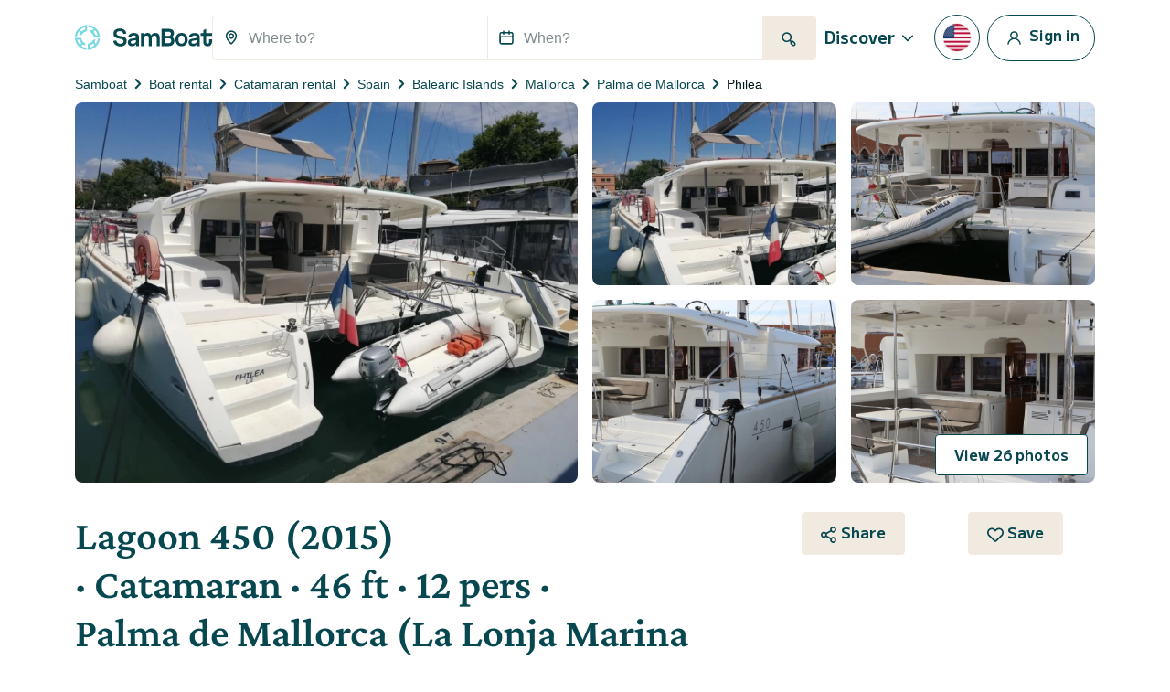

--- FILE ---
content_type: text/html; charset=utf-8
request_url: https://www.google.com/recaptcha/api2/anchor?ar=1&k=6LfJprsZAAAAAIbwoiZPqCZ-3AuxBdyTI4T5ElmC&co=aHR0cHM6Ly93d3cuc2FtYm9hdC5jb206NDQz&hl=en&v=PoyoqOPhxBO7pBk68S4YbpHZ&size=invisible&anchor-ms=20000&execute-ms=30000&cb=4qsolxik7rgy
body_size: 48960
content:
<!DOCTYPE HTML><html dir="ltr" lang="en"><head><meta http-equiv="Content-Type" content="text/html; charset=UTF-8">
<meta http-equiv="X-UA-Compatible" content="IE=edge">
<title>reCAPTCHA</title>
<style type="text/css">
/* cyrillic-ext */
@font-face {
  font-family: 'Roboto';
  font-style: normal;
  font-weight: 400;
  font-stretch: 100%;
  src: url(//fonts.gstatic.com/s/roboto/v48/KFO7CnqEu92Fr1ME7kSn66aGLdTylUAMa3GUBHMdazTgWw.woff2) format('woff2');
  unicode-range: U+0460-052F, U+1C80-1C8A, U+20B4, U+2DE0-2DFF, U+A640-A69F, U+FE2E-FE2F;
}
/* cyrillic */
@font-face {
  font-family: 'Roboto';
  font-style: normal;
  font-weight: 400;
  font-stretch: 100%;
  src: url(//fonts.gstatic.com/s/roboto/v48/KFO7CnqEu92Fr1ME7kSn66aGLdTylUAMa3iUBHMdazTgWw.woff2) format('woff2');
  unicode-range: U+0301, U+0400-045F, U+0490-0491, U+04B0-04B1, U+2116;
}
/* greek-ext */
@font-face {
  font-family: 'Roboto';
  font-style: normal;
  font-weight: 400;
  font-stretch: 100%;
  src: url(//fonts.gstatic.com/s/roboto/v48/KFO7CnqEu92Fr1ME7kSn66aGLdTylUAMa3CUBHMdazTgWw.woff2) format('woff2');
  unicode-range: U+1F00-1FFF;
}
/* greek */
@font-face {
  font-family: 'Roboto';
  font-style: normal;
  font-weight: 400;
  font-stretch: 100%;
  src: url(//fonts.gstatic.com/s/roboto/v48/KFO7CnqEu92Fr1ME7kSn66aGLdTylUAMa3-UBHMdazTgWw.woff2) format('woff2');
  unicode-range: U+0370-0377, U+037A-037F, U+0384-038A, U+038C, U+038E-03A1, U+03A3-03FF;
}
/* math */
@font-face {
  font-family: 'Roboto';
  font-style: normal;
  font-weight: 400;
  font-stretch: 100%;
  src: url(//fonts.gstatic.com/s/roboto/v48/KFO7CnqEu92Fr1ME7kSn66aGLdTylUAMawCUBHMdazTgWw.woff2) format('woff2');
  unicode-range: U+0302-0303, U+0305, U+0307-0308, U+0310, U+0312, U+0315, U+031A, U+0326-0327, U+032C, U+032F-0330, U+0332-0333, U+0338, U+033A, U+0346, U+034D, U+0391-03A1, U+03A3-03A9, U+03B1-03C9, U+03D1, U+03D5-03D6, U+03F0-03F1, U+03F4-03F5, U+2016-2017, U+2034-2038, U+203C, U+2040, U+2043, U+2047, U+2050, U+2057, U+205F, U+2070-2071, U+2074-208E, U+2090-209C, U+20D0-20DC, U+20E1, U+20E5-20EF, U+2100-2112, U+2114-2115, U+2117-2121, U+2123-214F, U+2190, U+2192, U+2194-21AE, U+21B0-21E5, U+21F1-21F2, U+21F4-2211, U+2213-2214, U+2216-22FF, U+2308-230B, U+2310, U+2319, U+231C-2321, U+2336-237A, U+237C, U+2395, U+239B-23B7, U+23D0, U+23DC-23E1, U+2474-2475, U+25AF, U+25B3, U+25B7, U+25BD, U+25C1, U+25CA, U+25CC, U+25FB, U+266D-266F, U+27C0-27FF, U+2900-2AFF, U+2B0E-2B11, U+2B30-2B4C, U+2BFE, U+3030, U+FF5B, U+FF5D, U+1D400-1D7FF, U+1EE00-1EEFF;
}
/* symbols */
@font-face {
  font-family: 'Roboto';
  font-style: normal;
  font-weight: 400;
  font-stretch: 100%;
  src: url(//fonts.gstatic.com/s/roboto/v48/KFO7CnqEu92Fr1ME7kSn66aGLdTylUAMaxKUBHMdazTgWw.woff2) format('woff2');
  unicode-range: U+0001-000C, U+000E-001F, U+007F-009F, U+20DD-20E0, U+20E2-20E4, U+2150-218F, U+2190, U+2192, U+2194-2199, U+21AF, U+21E6-21F0, U+21F3, U+2218-2219, U+2299, U+22C4-22C6, U+2300-243F, U+2440-244A, U+2460-24FF, U+25A0-27BF, U+2800-28FF, U+2921-2922, U+2981, U+29BF, U+29EB, U+2B00-2BFF, U+4DC0-4DFF, U+FFF9-FFFB, U+10140-1018E, U+10190-1019C, U+101A0, U+101D0-101FD, U+102E0-102FB, U+10E60-10E7E, U+1D2C0-1D2D3, U+1D2E0-1D37F, U+1F000-1F0FF, U+1F100-1F1AD, U+1F1E6-1F1FF, U+1F30D-1F30F, U+1F315, U+1F31C, U+1F31E, U+1F320-1F32C, U+1F336, U+1F378, U+1F37D, U+1F382, U+1F393-1F39F, U+1F3A7-1F3A8, U+1F3AC-1F3AF, U+1F3C2, U+1F3C4-1F3C6, U+1F3CA-1F3CE, U+1F3D4-1F3E0, U+1F3ED, U+1F3F1-1F3F3, U+1F3F5-1F3F7, U+1F408, U+1F415, U+1F41F, U+1F426, U+1F43F, U+1F441-1F442, U+1F444, U+1F446-1F449, U+1F44C-1F44E, U+1F453, U+1F46A, U+1F47D, U+1F4A3, U+1F4B0, U+1F4B3, U+1F4B9, U+1F4BB, U+1F4BF, U+1F4C8-1F4CB, U+1F4D6, U+1F4DA, U+1F4DF, U+1F4E3-1F4E6, U+1F4EA-1F4ED, U+1F4F7, U+1F4F9-1F4FB, U+1F4FD-1F4FE, U+1F503, U+1F507-1F50B, U+1F50D, U+1F512-1F513, U+1F53E-1F54A, U+1F54F-1F5FA, U+1F610, U+1F650-1F67F, U+1F687, U+1F68D, U+1F691, U+1F694, U+1F698, U+1F6AD, U+1F6B2, U+1F6B9-1F6BA, U+1F6BC, U+1F6C6-1F6CF, U+1F6D3-1F6D7, U+1F6E0-1F6EA, U+1F6F0-1F6F3, U+1F6F7-1F6FC, U+1F700-1F7FF, U+1F800-1F80B, U+1F810-1F847, U+1F850-1F859, U+1F860-1F887, U+1F890-1F8AD, U+1F8B0-1F8BB, U+1F8C0-1F8C1, U+1F900-1F90B, U+1F93B, U+1F946, U+1F984, U+1F996, U+1F9E9, U+1FA00-1FA6F, U+1FA70-1FA7C, U+1FA80-1FA89, U+1FA8F-1FAC6, U+1FACE-1FADC, U+1FADF-1FAE9, U+1FAF0-1FAF8, U+1FB00-1FBFF;
}
/* vietnamese */
@font-face {
  font-family: 'Roboto';
  font-style: normal;
  font-weight: 400;
  font-stretch: 100%;
  src: url(//fonts.gstatic.com/s/roboto/v48/KFO7CnqEu92Fr1ME7kSn66aGLdTylUAMa3OUBHMdazTgWw.woff2) format('woff2');
  unicode-range: U+0102-0103, U+0110-0111, U+0128-0129, U+0168-0169, U+01A0-01A1, U+01AF-01B0, U+0300-0301, U+0303-0304, U+0308-0309, U+0323, U+0329, U+1EA0-1EF9, U+20AB;
}
/* latin-ext */
@font-face {
  font-family: 'Roboto';
  font-style: normal;
  font-weight: 400;
  font-stretch: 100%;
  src: url(//fonts.gstatic.com/s/roboto/v48/KFO7CnqEu92Fr1ME7kSn66aGLdTylUAMa3KUBHMdazTgWw.woff2) format('woff2');
  unicode-range: U+0100-02BA, U+02BD-02C5, U+02C7-02CC, U+02CE-02D7, U+02DD-02FF, U+0304, U+0308, U+0329, U+1D00-1DBF, U+1E00-1E9F, U+1EF2-1EFF, U+2020, U+20A0-20AB, U+20AD-20C0, U+2113, U+2C60-2C7F, U+A720-A7FF;
}
/* latin */
@font-face {
  font-family: 'Roboto';
  font-style: normal;
  font-weight: 400;
  font-stretch: 100%;
  src: url(//fonts.gstatic.com/s/roboto/v48/KFO7CnqEu92Fr1ME7kSn66aGLdTylUAMa3yUBHMdazQ.woff2) format('woff2');
  unicode-range: U+0000-00FF, U+0131, U+0152-0153, U+02BB-02BC, U+02C6, U+02DA, U+02DC, U+0304, U+0308, U+0329, U+2000-206F, U+20AC, U+2122, U+2191, U+2193, U+2212, U+2215, U+FEFF, U+FFFD;
}
/* cyrillic-ext */
@font-face {
  font-family: 'Roboto';
  font-style: normal;
  font-weight: 500;
  font-stretch: 100%;
  src: url(//fonts.gstatic.com/s/roboto/v48/KFO7CnqEu92Fr1ME7kSn66aGLdTylUAMa3GUBHMdazTgWw.woff2) format('woff2');
  unicode-range: U+0460-052F, U+1C80-1C8A, U+20B4, U+2DE0-2DFF, U+A640-A69F, U+FE2E-FE2F;
}
/* cyrillic */
@font-face {
  font-family: 'Roboto';
  font-style: normal;
  font-weight: 500;
  font-stretch: 100%;
  src: url(//fonts.gstatic.com/s/roboto/v48/KFO7CnqEu92Fr1ME7kSn66aGLdTylUAMa3iUBHMdazTgWw.woff2) format('woff2');
  unicode-range: U+0301, U+0400-045F, U+0490-0491, U+04B0-04B1, U+2116;
}
/* greek-ext */
@font-face {
  font-family: 'Roboto';
  font-style: normal;
  font-weight: 500;
  font-stretch: 100%;
  src: url(//fonts.gstatic.com/s/roboto/v48/KFO7CnqEu92Fr1ME7kSn66aGLdTylUAMa3CUBHMdazTgWw.woff2) format('woff2');
  unicode-range: U+1F00-1FFF;
}
/* greek */
@font-face {
  font-family: 'Roboto';
  font-style: normal;
  font-weight: 500;
  font-stretch: 100%;
  src: url(//fonts.gstatic.com/s/roboto/v48/KFO7CnqEu92Fr1ME7kSn66aGLdTylUAMa3-UBHMdazTgWw.woff2) format('woff2');
  unicode-range: U+0370-0377, U+037A-037F, U+0384-038A, U+038C, U+038E-03A1, U+03A3-03FF;
}
/* math */
@font-face {
  font-family: 'Roboto';
  font-style: normal;
  font-weight: 500;
  font-stretch: 100%;
  src: url(//fonts.gstatic.com/s/roboto/v48/KFO7CnqEu92Fr1ME7kSn66aGLdTylUAMawCUBHMdazTgWw.woff2) format('woff2');
  unicode-range: U+0302-0303, U+0305, U+0307-0308, U+0310, U+0312, U+0315, U+031A, U+0326-0327, U+032C, U+032F-0330, U+0332-0333, U+0338, U+033A, U+0346, U+034D, U+0391-03A1, U+03A3-03A9, U+03B1-03C9, U+03D1, U+03D5-03D6, U+03F0-03F1, U+03F4-03F5, U+2016-2017, U+2034-2038, U+203C, U+2040, U+2043, U+2047, U+2050, U+2057, U+205F, U+2070-2071, U+2074-208E, U+2090-209C, U+20D0-20DC, U+20E1, U+20E5-20EF, U+2100-2112, U+2114-2115, U+2117-2121, U+2123-214F, U+2190, U+2192, U+2194-21AE, U+21B0-21E5, U+21F1-21F2, U+21F4-2211, U+2213-2214, U+2216-22FF, U+2308-230B, U+2310, U+2319, U+231C-2321, U+2336-237A, U+237C, U+2395, U+239B-23B7, U+23D0, U+23DC-23E1, U+2474-2475, U+25AF, U+25B3, U+25B7, U+25BD, U+25C1, U+25CA, U+25CC, U+25FB, U+266D-266F, U+27C0-27FF, U+2900-2AFF, U+2B0E-2B11, U+2B30-2B4C, U+2BFE, U+3030, U+FF5B, U+FF5D, U+1D400-1D7FF, U+1EE00-1EEFF;
}
/* symbols */
@font-face {
  font-family: 'Roboto';
  font-style: normal;
  font-weight: 500;
  font-stretch: 100%;
  src: url(//fonts.gstatic.com/s/roboto/v48/KFO7CnqEu92Fr1ME7kSn66aGLdTylUAMaxKUBHMdazTgWw.woff2) format('woff2');
  unicode-range: U+0001-000C, U+000E-001F, U+007F-009F, U+20DD-20E0, U+20E2-20E4, U+2150-218F, U+2190, U+2192, U+2194-2199, U+21AF, U+21E6-21F0, U+21F3, U+2218-2219, U+2299, U+22C4-22C6, U+2300-243F, U+2440-244A, U+2460-24FF, U+25A0-27BF, U+2800-28FF, U+2921-2922, U+2981, U+29BF, U+29EB, U+2B00-2BFF, U+4DC0-4DFF, U+FFF9-FFFB, U+10140-1018E, U+10190-1019C, U+101A0, U+101D0-101FD, U+102E0-102FB, U+10E60-10E7E, U+1D2C0-1D2D3, U+1D2E0-1D37F, U+1F000-1F0FF, U+1F100-1F1AD, U+1F1E6-1F1FF, U+1F30D-1F30F, U+1F315, U+1F31C, U+1F31E, U+1F320-1F32C, U+1F336, U+1F378, U+1F37D, U+1F382, U+1F393-1F39F, U+1F3A7-1F3A8, U+1F3AC-1F3AF, U+1F3C2, U+1F3C4-1F3C6, U+1F3CA-1F3CE, U+1F3D4-1F3E0, U+1F3ED, U+1F3F1-1F3F3, U+1F3F5-1F3F7, U+1F408, U+1F415, U+1F41F, U+1F426, U+1F43F, U+1F441-1F442, U+1F444, U+1F446-1F449, U+1F44C-1F44E, U+1F453, U+1F46A, U+1F47D, U+1F4A3, U+1F4B0, U+1F4B3, U+1F4B9, U+1F4BB, U+1F4BF, U+1F4C8-1F4CB, U+1F4D6, U+1F4DA, U+1F4DF, U+1F4E3-1F4E6, U+1F4EA-1F4ED, U+1F4F7, U+1F4F9-1F4FB, U+1F4FD-1F4FE, U+1F503, U+1F507-1F50B, U+1F50D, U+1F512-1F513, U+1F53E-1F54A, U+1F54F-1F5FA, U+1F610, U+1F650-1F67F, U+1F687, U+1F68D, U+1F691, U+1F694, U+1F698, U+1F6AD, U+1F6B2, U+1F6B9-1F6BA, U+1F6BC, U+1F6C6-1F6CF, U+1F6D3-1F6D7, U+1F6E0-1F6EA, U+1F6F0-1F6F3, U+1F6F7-1F6FC, U+1F700-1F7FF, U+1F800-1F80B, U+1F810-1F847, U+1F850-1F859, U+1F860-1F887, U+1F890-1F8AD, U+1F8B0-1F8BB, U+1F8C0-1F8C1, U+1F900-1F90B, U+1F93B, U+1F946, U+1F984, U+1F996, U+1F9E9, U+1FA00-1FA6F, U+1FA70-1FA7C, U+1FA80-1FA89, U+1FA8F-1FAC6, U+1FACE-1FADC, U+1FADF-1FAE9, U+1FAF0-1FAF8, U+1FB00-1FBFF;
}
/* vietnamese */
@font-face {
  font-family: 'Roboto';
  font-style: normal;
  font-weight: 500;
  font-stretch: 100%;
  src: url(//fonts.gstatic.com/s/roboto/v48/KFO7CnqEu92Fr1ME7kSn66aGLdTylUAMa3OUBHMdazTgWw.woff2) format('woff2');
  unicode-range: U+0102-0103, U+0110-0111, U+0128-0129, U+0168-0169, U+01A0-01A1, U+01AF-01B0, U+0300-0301, U+0303-0304, U+0308-0309, U+0323, U+0329, U+1EA0-1EF9, U+20AB;
}
/* latin-ext */
@font-face {
  font-family: 'Roboto';
  font-style: normal;
  font-weight: 500;
  font-stretch: 100%;
  src: url(//fonts.gstatic.com/s/roboto/v48/KFO7CnqEu92Fr1ME7kSn66aGLdTylUAMa3KUBHMdazTgWw.woff2) format('woff2');
  unicode-range: U+0100-02BA, U+02BD-02C5, U+02C7-02CC, U+02CE-02D7, U+02DD-02FF, U+0304, U+0308, U+0329, U+1D00-1DBF, U+1E00-1E9F, U+1EF2-1EFF, U+2020, U+20A0-20AB, U+20AD-20C0, U+2113, U+2C60-2C7F, U+A720-A7FF;
}
/* latin */
@font-face {
  font-family: 'Roboto';
  font-style: normal;
  font-weight: 500;
  font-stretch: 100%;
  src: url(//fonts.gstatic.com/s/roboto/v48/KFO7CnqEu92Fr1ME7kSn66aGLdTylUAMa3yUBHMdazQ.woff2) format('woff2');
  unicode-range: U+0000-00FF, U+0131, U+0152-0153, U+02BB-02BC, U+02C6, U+02DA, U+02DC, U+0304, U+0308, U+0329, U+2000-206F, U+20AC, U+2122, U+2191, U+2193, U+2212, U+2215, U+FEFF, U+FFFD;
}
/* cyrillic-ext */
@font-face {
  font-family: 'Roboto';
  font-style: normal;
  font-weight: 900;
  font-stretch: 100%;
  src: url(//fonts.gstatic.com/s/roboto/v48/KFO7CnqEu92Fr1ME7kSn66aGLdTylUAMa3GUBHMdazTgWw.woff2) format('woff2');
  unicode-range: U+0460-052F, U+1C80-1C8A, U+20B4, U+2DE0-2DFF, U+A640-A69F, U+FE2E-FE2F;
}
/* cyrillic */
@font-face {
  font-family: 'Roboto';
  font-style: normal;
  font-weight: 900;
  font-stretch: 100%;
  src: url(//fonts.gstatic.com/s/roboto/v48/KFO7CnqEu92Fr1ME7kSn66aGLdTylUAMa3iUBHMdazTgWw.woff2) format('woff2');
  unicode-range: U+0301, U+0400-045F, U+0490-0491, U+04B0-04B1, U+2116;
}
/* greek-ext */
@font-face {
  font-family: 'Roboto';
  font-style: normal;
  font-weight: 900;
  font-stretch: 100%;
  src: url(//fonts.gstatic.com/s/roboto/v48/KFO7CnqEu92Fr1ME7kSn66aGLdTylUAMa3CUBHMdazTgWw.woff2) format('woff2');
  unicode-range: U+1F00-1FFF;
}
/* greek */
@font-face {
  font-family: 'Roboto';
  font-style: normal;
  font-weight: 900;
  font-stretch: 100%;
  src: url(//fonts.gstatic.com/s/roboto/v48/KFO7CnqEu92Fr1ME7kSn66aGLdTylUAMa3-UBHMdazTgWw.woff2) format('woff2');
  unicode-range: U+0370-0377, U+037A-037F, U+0384-038A, U+038C, U+038E-03A1, U+03A3-03FF;
}
/* math */
@font-face {
  font-family: 'Roboto';
  font-style: normal;
  font-weight: 900;
  font-stretch: 100%;
  src: url(//fonts.gstatic.com/s/roboto/v48/KFO7CnqEu92Fr1ME7kSn66aGLdTylUAMawCUBHMdazTgWw.woff2) format('woff2');
  unicode-range: U+0302-0303, U+0305, U+0307-0308, U+0310, U+0312, U+0315, U+031A, U+0326-0327, U+032C, U+032F-0330, U+0332-0333, U+0338, U+033A, U+0346, U+034D, U+0391-03A1, U+03A3-03A9, U+03B1-03C9, U+03D1, U+03D5-03D6, U+03F0-03F1, U+03F4-03F5, U+2016-2017, U+2034-2038, U+203C, U+2040, U+2043, U+2047, U+2050, U+2057, U+205F, U+2070-2071, U+2074-208E, U+2090-209C, U+20D0-20DC, U+20E1, U+20E5-20EF, U+2100-2112, U+2114-2115, U+2117-2121, U+2123-214F, U+2190, U+2192, U+2194-21AE, U+21B0-21E5, U+21F1-21F2, U+21F4-2211, U+2213-2214, U+2216-22FF, U+2308-230B, U+2310, U+2319, U+231C-2321, U+2336-237A, U+237C, U+2395, U+239B-23B7, U+23D0, U+23DC-23E1, U+2474-2475, U+25AF, U+25B3, U+25B7, U+25BD, U+25C1, U+25CA, U+25CC, U+25FB, U+266D-266F, U+27C0-27FF, U+2900-2AFF, U+2B0E-2B11, U+2B30-2B4C, U+2BFE, U+3030, U+FF5B, U+FF5D, U+1D400-1D7FF, U+1EE00-1EEFF;
}
/* symbols */
@font-face {
  font-family: 'Roboto';
  font-style: normal;
  font-weight: 900;
  font-stretch: 100%;
  src: url(//fonts.gstatic.com/s/roboto/v48/KFO7CnqEu92Fr1ME7kSn66aGLdTylUAMaxKUBHMdazTgWw.woff2) format('woff2');
  unicode-range: U+0001-000C, U+000E-001F, U+007F-009F, U+20DD-20E0, U+20E2-20E4, U+2150-218F, U+2190, U+2192, U+2194-2199, U+21AF, U+21E6-21F0, U+21F3, U+2218-2219, U+2299, U+22C4-22C6, U+2300-243F, U+2440-244A, U+2460-24FF, U+25A0-27BF, U+2800-28FF, U+2921-2922, U+2981, U+29BF, U+29EB, U+2B00-2BFF, U+4DC0-4DFF, U+FFF9-FFFB, U+10140-1018E, U+10190-1019C, U+101A0, U+101D0-101FD, U+102E0-102FB, U+10E60-10E7E, U+1D2C0-1D2D3, U+1D2E0-1D37F, U+1F000-1F0FF, U+1F100-1F1AD, U+1F1E6-1F1FF, U+1F30D-1F30F, U+1F315, U+1F31C, U+1F31E, U+1F320-1F32C, U+1F336, U+1F378, U+1F37D, U+1F382, U+1F393-1F39F, U+1F3A7-1F3A8, U+1F3AC-1F3AF, U+1F3C2, U+1F3C4-1F3C6, U+1F3CA-1F3CE, U+1F3D4-1F3E0, U+1F3ED, U+1F3F1-1F3F3, U+1F3F5-1F3F7, U+1F408, U+1F415, U+1F41F, U+1F426, U+1F43F, U+1F441-1F442, U+1F444, U+1F446-1F449, U+1F44C-1F44E, U+1F453, U+1F46A, U+1F47D, U+1F4A3, U+1F4B0, U+1F4B3, U+1F4B9, U+1F4BB, U+1F4BF, U+1F4C8-1F4CB, U+1F4D6, U+1F4DA, U+1F4DF, U+1F4E3-1F4E6, U+1F4EA-1F4ED, U+1F4F7, U+1F4F9-1F4FB, U+1F4FD-1F4FE, U+1F503, U+1F507-1F50B, U+1F50D, U+1F512-1F513, U+1F53E-1F54A, U+1F54F-1F5FA, U+1F610, U+1F650-1F67F, U+1F687, U+1F68D, U+1F691, U+1F694, U+1F698, U+1F6AD, U+1F6B2, U+1F6B9-1F6BA, U+1F6BC, U+1F6C6-1F6CF, U+1F6D3-1F6D7, U+1F6E0-1F6EA, U+1F6F0-1F6F3, U+1F6F7-1F6FC, U+1F700-1F7FF, U+1F800-1F80B, U+1F810-1F847, U+1F850-1F859, U+1F860-1F887, U+1F890-1F8AD, U+1F8B0-1F8BB, U+1F8C0-1F8C1, U+1F900-1F90B, U+1F93B, U+1F946, U+1F984, U+1F996, U+1F9E9, U+1FA00-1FA6F, U+1FA70-1FA7C, U+1FA80-1FA89, U+1FA8F-1FAC6, U+1FACE-1FADC, U+1FADF-1FAE9, U+1FAF0-1FAF8, U+1FB00-1FBFF;
}
/* vietnamese */
@font-face {
  font-family: 'Roboto';
  font-style: normal;
  font-weight: 900;
  font-stretch: 100%;
  src: url(//fonts.gstatic.com/s/roboto/v48/KFO7CnqEu92Fr1ME7kSn66aGLdTylUAMa3OUBHMdazTgWw.woff2) format('woff2');
  unicode-range: U+0102-0103, U+0110-0111, U+0128-0129, U+0168-0169, U+01A0-01A1, U+01AF-01B0, U+0300-0301, U+0303-0304, U+0308-0309, U+0323, U+0329, U+1EA0-1EF9, U+20AB;
}
/* latin-ext */
@font-face {
  font-family: 'Roboto';
  font-style: normal;
  font-weight: 900;
  font-stretch: 100%;
  src: url(//fonts.gstatic.com/s/roboto/v48/KFO7CnqEu92Fr1ME7kSn66aGLdTylUAMa3KUBHMdazTgWw.woff2) format('woff2');
  unicode-range: U+0100-02BA, U+02BD-02C5, U+02C7-02CC, U+02CE-02D7, U+02DD-02FF, U+0304, U+0308, U+0329, U+1D00-1DBF, U+1E00-1E9F, U+1EF2-1EFF, U+2020, U+20A0-20AB, U+20AD-20C0, U+2113, U+2C60-2C7F, U+A720-A7FF;
}
/* latin */
@font-face {
  font-family: 'Roboto';
  font-style: normal;
  font-weight: 900;
  font-stretch: 100%;
  src: url(//fonts.gstatic.com/s/roboto/v48/KFO7CnqEu92Fr1ME7kSn66aGLdTylUAMa3yUBHMdazQ.woff2) format('woff2');
  unicode-range: U+0000-00FF, U+0131, U+0152-0153, U+02BB-02BC, U+02C6, U+02DA, U+02DC, U+0304, U+0308, U+0329, U+2000-206F, U+20AC, U+2122, U+2191, U+2193, U+2212, U+2215, U+FEFF, U+FFFD;
}

</style>
<link rel="stylesheet" type="text/css" href="https://www.gstatic.com/recaptcha/releases/PoyoqOPhxBO7pBk68S4YbpHZ/styles__ltr.css">
<script nonce="rlRKtakiH9zuXDBuCbMkqA" type="text/javascript">window['__recaptcha_api'] = 'https://www.google.com/recaptcha/api2/';</script>
<script type="text/javascript" src="https://www.gstatic.com/recaptcha/releases/PoyoqOPhxBO7pBk68S4YbpHZ/recaptcha__en.js" nonce="rlRKtakiH9zuXDBuCbMkqA">
      
    </script></head>
<body><div id="rc-anchor-alert" class="rc-anchor-alert"></div>
<input type="hidden" id="recaptcha-token" value="[base64]">
<script type="text/javascript" nonce="rlRKtakiH9zuXDBuCbMkqA">
      recaptcha.anchor.Main.init("[\x22ainput\x22,[\x22bgdata\x22,\x22\x22,\[base64]/[base64]/[base64]/[base64]/[base64]/UltsKytdPUU6KEU8MjA0OD9SW2wrK109RT4+NnwxOTI6KChFJjY0NTEyKT09NTUyOTYmJk0rMTxjLmxlbmd0aCYmKGMuY2hhckNvZGVBdChNKzEpJjY0NTEyKT09NTYzMjA/[base64]/[base64]/[base64]/[base64]/[base64]/[base64]/[base64]\x22,\[base64]\\u003d\x22,\x22e8K5esOvZ8KHTMOURSBqJsKYS8OVRGN0w6jCigfCiGnCiBvCm1DDkVB2w6YkGcOoUHE4wp/[base64]/Cgk7DkmvDhMOXWRQAbMKJw4VKw77DslPDo8OQE8KidyTDpn7DoMKCI8OMEXMRw6gVWsOVwp4mG8OlCB8hwpvCncOpwqpDwqYca37DrmoIwrrDjsKnwq7DpsKNwpV3ADPCjcKoN340wrnDkMKWPQsIIcO1wqvCnhrDtMOFRGQ+wo3CosKpG8OAU0DCs8O3w7/DkMKMw4HDu25Dw6lmUBlpw5tFXWMqE0bDi8O1K27CvlfCi3TDjsObCEbCm8K+Pj7Cim/Cj3VYPMODwpHCn3DDtVsVAU7Do13Dq8KMwrUDGkY5VsORUMKvwqXCpsOHFAzDmhTDvcOsKcOQwrTDksKHcGDDrWDDjyRywrzCpcORGsOucwdMY27CsMKgJMOSJ8KZE3nCjMKXNsK9fhvDqS/DlMObAMKwwqdPwpPCm8Oxw6rDshwwL2nDvVQnwq3CusKqf8KnwoTDlxbCpcKOwoTDjcK5KUjCtcOWLGMHw4k5CUbCo8OHw6nDgcOLOX1vw7wrw7DDuUFew7oKakrCryJ5w4/Dl1HDghHDkcKCXjHDlMOPwrjDnsKSw7w2TxQZw7ELGMOwc8OUDHrCpMKzwpjCuMO6MMO5wpE5DcOIwoPCu8K6w4lEFcKEYMKjTRXCh8OzwqEuwrV3wpvDj2PChMOcw6PChgjDocKjwqbDusKBMsOFZUpCw5fCqQ4oesKkwo/Dh8KPw4DCssKJbMKvw4HDlsKMGcO7wrjDisKTwqPDo1MHG0cLw6/CohPCmFAww6Y+NShXwpY/dsOTwrg/wpHDhsKkD8K4FUVGe3PCr8OAMQ9QbsK0wqgPJcOOw43Ds04lfcKpE8ONw7bDqwjDvMOlw5hbGcOLw6fDgxJ9wrfCjMO2wrcSOztYTcOebQDCrVQ/wrYew77CviDCpynDvMKow7Qlwq3DtlHCmMKNw5HCujDDm8KbSsOew5EFYXLCscKlaC42wrNZw4/CnMKkw4XDkcOoZ8KNwo9BbgzDhMOgWcKvc8OqeMOGwrHChyXCscKxw7fCrVp0KEM+w71QRzDCnMK1AUZBBXF+w5BHw77CmcOGMj3Ck8OeDGrDn8Oyw5PCi2TCusKoZMKNWsKowqdAwrA1w5/DlzXConvCocKIw6drY1VpM8K4wpLDgFLDs8KWHD3DmFEuwpbCh8OXwpYQwovCqMOTwq/DszjDiHoaa3/CgRAjEcKHbMOnw6MYY8KeVsOjI3o7w73Ck8Oufh/CtsKCwqAvcl7CoMOFw6hCwqYSB8OUBcK/[base64]/DjEsMIHDDpMK2T8Kxw4VCwrLDksO8dn3CsUzDhkzCu8K4wrTDkF1qfcOaKcKwOcKwwqZ4wrfCqTXDpcODw7sqNcKfcMKZbsK5R8Kyw4R3w4lPwpRof8OswpPDu8KGw4hYw7bDjcOTw5t6wrsnwpAKw6bDvltmw64+w5XDr8KQw4fDqx/[base64]/CtTbCoj3DrUR9EzQQfnnCowwiEsOvwpfDuGLCmcK8QcO2OcOEw5nDkMKAEMKww6p9wpDDmnPCuMKEWwcTFx0Gwr0oLgIWw7wkwqF4JMKjNMOYwrMQDVPCrjrDrF7DqcONw7gOWCRFwo/Dm8KINMOhPMKmwo3Cn8KrTVVLCxrCvHrCrcKCQcODS8KwAlXCi8KHcMKoT8K9UsK4w4HDswfDj1IvTMOEwo/CrhbDpjsUwpjCv8K7w6DCr8OnI0rCnMOJwoUow5LDqsKMw7jDmBvDs8KfwpnDjifChsK7w5HDvHTDqcKXYj/Cu8K8wrfDhkPDmjPDkQ4Fw7lbO8O0SMOBwoLCqjvCocOFw5lYZ8K6wpTCisK+Zk4Owq7DlVnCt8KuwotXwr81LsKzFMKOOMOASSsTwqJrKsKzwovCt0LCtzRMwqHCgsKLOcOWw6ECeMKdUxQzwpR3wrUTZMKsP8K8UsOXcVZQwq/DocOFHEY6cnN/OlhwQETDoH8KJMONcsOewoPDi8K2STJJWsOaNywEdcK9w5jDhAxiwrR9Xz/CvU9dVnHDqcOFw6/DmsKJOyjCk3JxHRbCqGnDqcK+EGjChkchwqvCq8Kqw6zDix3Dj2UFw6nCi8Odwo4Vw7HCpMO9V8O5IsKqw6zCqsOqJhkKCG/CocOeCcO+wqI1DcKWYlPDssO3LsKyDz3Drm/[base64]/DlcOeDcKrGn/Dj8O3wr9Mw6/DnMOpD8Kpwot5w6APBUc6wrN7Mn/[base64]/[base64]/DpgrCssOudFJWw65mw5/DmsKXw6peHCXCi8OcB2tXM1oxAcOIwq1wwoZpLTx4wrdewovCvsOkwobDk8OywpU7Y8KBw7YCw5/DmMOnwr1zHMOFWDXDjcOLwotkMcKew6rCp8O3csKZw4JLw7hIw65OwprDhMOcw7clw4vCqFLDkUZ5w57Dj2vCjD5seGjClH/DqsKQw7jCpmjCjsKHw4jCv0PDtMK9fcOWw5XCq8KwOzFFw5PDiMOXZhvCn2UowqrDslcMw7RRJHnDrD1Jw7YQND/DkT/DnUfCoXVGJXwyGsOow7NbHsKpHSjDu8OlwpTDqMO5bsKrYsKLwpfDujzDpcOgO2gOw4/DtSbCnMK/DsOWFsOmw5DDrsKLO8K8w6TDmcONc8OIw7vCl8K/wonCocOTeDRSw77CnR3Dt8KYw6RaTcKKw7NWWMOaHcOcEgrChcOqOMOQcsOww5Q6B8KMwoXDtXphwp41NSoZLMONTnLCjFsMB8OvacOKw4vCsgXCskPDoWc4w4fCkkhvwq/CkhYpC0bDnMKNw68CwpA2IBvCkXxiwo7CsXk5CWPDhMKaw7/DmTIRSsKFw4FFw6LClcKDwpTDm8OwPMK0wpIcO8OSdcKpa8OfE20twonCtcKbNMKzVxVCEMOeRyzDg8Ohw7R4XjbDjUjDjQrCk8OJw6zDnQfClwfCq8OAwoUiw7FfwqRiwpPCu8Kkw7XCuDxVw6laYGzDnsKswoNrU2QnJ0BZdH/CpcKFUiAGIS9mWcO1MsO5JsKzdjHCrcOVEg/Dr8KDH8OAw5vDqkEqBBsAw7shGMOZw6/CkTNPUcKBWDfCn8Ovwpl1wq4ILsOqUhnDuVzDlSZzwqcNw6zDicKqw6jCoHoAAFoqXsOOKsK7JsOrw7/DhClUwrnCt8OxdTMQeMO/[base64]/DgH7CvG4mYcOhwoFHwrhVA8Khw6XDpHHDlivDjMKSw4LDknlTHzFDwqzDih41w67CmTbChVDCjRcjwqhucMKMw5l8wqxbw7g8B8Knw4PCgcKTw4ZYdl/DksOpESoBAMK2XMORMx3DgsO/LsKqCBAsZMKIbD3DgsKCw5LDgcOucinDlMKow4/Dn8Ktfx46wrXClnbCm3Vuw5IgAsKyw64/wr87X8KTwpfCqFLCjxh/wqbCrMKFBAjDoMOHw7AEOcKCMTvDrWzDpcOnw4LChS7CrsKYAxPCgTvCmjEzc8Kgw5snw5Qgw4grwo1QwrYARyNaRA0QKcKsw5zCjcKrYQrDo3jCj8Knw7dKwpPCscKJOhnCul5RRMOJPMO2HTTDqAcQPsO1DAvCs0/DmkkNwptoUFrDtTFEw5M5YgHDiHDDt8KyTgnCunzDtG7Dm8OhBVcCPnM+woJmwqUZwpx3YyNdw4fCnMOtw5jDtRESwpwcwo7DhsOuw4Qiw5vDs8OzSX4MwoR3Ny9MwqPDl3J0dsKhwo/CnmxnVmPCl1Nxw6fCgG1fw5TCmsKvc3dLBCDDjD/[base64]/Ct0zClMKsw6QQw4BhwotiWxAnw4vDtMKbw7Q+wpzDucKCRsOrwr1AKsKLw6ZNEUfCo1tewqxGw6kPw78UwrnCpsO/A2nCi2fCuzbCrxPCmMKOwrLCmMKPXcO4S8OTbmZSw4Zww7rCmGbDusOlB8O4w7tyw4fDiB5BCSPDhhfCliFKwojDujccIw/DvcKAfDlnw65RQcKrClXCi2dWKcO3woxzwozDv8OATQnDt8O2wpRrF8KaSmnDvx4Ew4Nww7JkJkwrwp/DmMOYw7IwBWZvTQ7CicK7GMOrQ8O9w4tDHg86wqc5w5jCkWksw4fCqcKaGcOMKcKuFMKCXnzCo2hKdyLDosK2wpVKGsO/[base64]/w5BmwpvDhMKKXh02WsONeBTCuxPDg8OTw6pDCX7Cs8OBF1fDusOrw4pJw7c3wqNRHVXDmsKVNcKuWsK9fntawrXDqlBEIQ3Cl1lgLcK7AhRtwoTCp8K/AHLDoMKdOsKlwpnCuMObMcOuwqkhwpPDiMK8L8Osw6nCk8KXWcKJIV/DjDTCmRRiaMKzw7nDuMKgw61Iw78VLMKcw5BgOijDgT1DN8OIMMKfTAoNw6VxacOBX8K9wpHDjcKbwplHRT7CvMKvwpPCgw3DgArDtMOuS8K7wqLDkW/DqmLDr1rCrnwiwqk5VMO7w5rCisOHw5l+wqXDj8OvSAxwwrtracO/[base64]/Ct1bCm8K9XMOkwrYuDsK+AMOIwp7Cm2hgSXFuOcK9w7ADwrpjwrJmwpzDmgLCosO/w64two7CgUcTwoo7ccOPInbCo8KxwoPDtg3DnsKnwr3Ctx1Zwotmwp4zwox0w7UlNcOfGRvDiEfCosO6L3/CucOtwprCocOzEyJtw6LDvzoIQyXDtUvDrRILwp1uwq7DucOuGituwr8KRsKmPBHCqVB9bsKhwr/CkHTCosKQwqxYQRnCtgEqQHHDrAFhw7zDhHJ8w7DDlsKyeUbDhsOdw6PDlWIlM2dkw6VPbzjCulBww5fDj8KHwoPCkwzCtsOXNTDCjlDCnHRbNwUYw5wLQsO/DsK5w4zCny3CgGnCl3Vnbl46woo5D8KGwr1xw6sFYVRfG8OYeUTCn8KVR0EkwqnDmXnCkBfDjT7Cr0J5AkgTw6QOw4XDq2PCglvDlMOywqE6wo7CiUwEOhNuwq/DuWAuIhBwOBfCpMOfw7U/wp84w6E+EsKQBMKdw6oHwpYVTXjDucOcw61Fw7LCuGkpwoEFTcKvw4zDs8K4Y8K3FGXDu8KFw7rDqDltfWkyw5QJC8KPE8KwBhHCn8Ovw6jDlsK5JMOfKFMEPVRKwqHCuC04w6/[base64]/P8OOwpLCjsKgGkgowpfCnsOiOmXDoH05DnHCmSx2NcOdJmnCqS4kAyDCsMKTV27CrX8cw6xtGsOGVcKnw7/Dh8KKwqlrwrvCuwTCn8KMwoTClWcrw6/[base64]/DnS/CoQtRWVbDrWvClsOdwpRhwqvCvUvDqcK5w7bDksKOZAoFwrXCg8OxecO/w6vDoU7CvUvCnMK2w5XDksKJb2zDgXjDhnbDvsKnQcKDQkIbJnEpw5TCgVZAwr3DgcOsXMKyw5/DmEc/w615VsOkwrA6LWh+AizCuibCqkNxHsOCw6hhfcOrwoEqXj3CnXUow7bDj8KgHcKqTsK9AMOrwrzCp8Ktw75/wpxTScOxK0fCgXs3w5jDpznDhDUkw7oNN8O1wppCwobDusOqwrtVXhgVwrfCh8OOcmvCkMK5HMOaw7YHwoFJBcOeRsKnDMKWwr8KOMO5U2jChl8pfHgdw5fDpGJSwoTDvMKlbcKXUMO8wqvDusOhA3PDicK9I3o3w4TCrcOpNMOfIH/DksK0RB7CpMKTwqw/w5VwwoXCnsKNUlcuKcOqXmPCp09RPsKaHDLCpcKTwq9uf27CswHCtyXCvlDDrW0dw75fwpbCnlzCnFFYQsO+IDkBw4fCgsKIHGrClAnCp8OCw54Awogfw6xabyzChzfCtMKHwrFbw4IGNlA2wpBFHsOMYcOsfcOOwpdow5bDqT4jwpLDs8K/XRLCl8KGw751wqTCicOmKcKOfwTCkBnDk2LCtWXCqA7DpklIwrFrwpjDuMOgw4QqwoARBMOrVR53w6vDssOQw7zDtUhRw5w5w7nCqsOAw60oalfCnMOKV8OCw7E7w7XCl8KJHsKxLGVPwr4YBABgw53Du0zCpz/CkMKMwrUoEljCtcKAIcOFw6BoOVnCpsK7LMOcwofDosO+XcKEOwAMV8OcGzEOwoLCjMKNFsOLwrk1DsKPNhILS0BWwo5cQcKLw7jCtkLCmT3Conw/wr3Ct8OLw4TCp8OuUsKWGGMAwrZnw75MWcOWw5NDInRPw6NcS2kxCMO+w43CicOnScOAwqjDnxTDhinCvzrCgCBOUMKmw7o6wppOw5sEwqhzwqzCvSXDvG1+Pw9pby7CnsOjXMOIQnPCr8Kvw6pCfBh/[base64]/DryZEJWc2EMOGwoUxwoM0wqHCtcO/w54wYcO1b8KBGw7Di8Oow59zI8KdKgcjRsODLgnDixoXwqMqZ8O1E8OWwpJMeXMiAcOLHQ/[base64]/DqMOiL8KcwpTCg8OMwpnCpELDgMKdWMOVw6Q0wqvDkcKSw5fCnsK3dsKiXH4pTsKudh7DqRDDpMKTMsOIwp/[base64]/DmMKqwoBdNsK9AcK/wpYgwqjCg2AEQsOyVsOvZl4/wr/Dh2pKwocXCsKeQcOOEWfDjGAXCsOyw7bCuhvCtcOrfMKJfDUVXiEOw4UGMj7CuDhow7rDpz/ChF8GSDXCnS/CmcKbw5oNw7PDksKUE8OQbXtMB8Ojwo4qbFnDsMKzP8K/wqrCmg8XPsOHw6oBXsKww6I4ZyBuwpcrw7/DoFN0U8Otw6fDgcO1McK3w7pgwp5Kwr5/w7sgLiIVwqzCi8OLViXCrUccSsOdJ8OtdMKMw6kUFj7DuMORw47CksKow77CpxbCqCzDoS/Cq2nCvDrCt8OIwpfDjWTCnkdDYMKNw6zClUDCqFvDmVg/w7I3wqzDo8Kew7XDgGU1U8Opwq3DhsKvXsKIwozDvMKBwpTCu31SwpN7wq5hwqBUwozCnShIw7gsBELDuMOpDRXDoXrDpMKRNsOCw5dBw74IO8OmwqvDisOJBXrChSYSMD/Diz5ywpk8w6TCg218GH7ChxsKDMKFEGRjw6QMIxJfw6LDqcK8IRZpwrNww5p/[base64]/Dr8KQSX3DtMOHw7vCjsKFOSV7BsKvwq/DiXk3d1Qaw5EXADPDsH/CnxRWUsO9w6U6w7jCqGvDjlrCuTDDiEvCjiHDusK8UMKyfiECwpNbGDdFw6QAw4g0JcKTGzQobXs7KTUWwoDCmErDkg7CocOWwqIpw7orwq/[base64]/[base64]/w7tvfTtrw7xGwrfCjMObPcOWUBvCiMOqw5hYw7HDlcKkQsOWw5fDgMOpwpA6w6jCmsO/BkDDm2I0wqvDmsOHfXd5WMOuPmfCocKtwp16w6fDssOcwoMXwrnDskxSw6oxwqUywqxQTjzCjWvCm3nCjF7Ct8OAZFDCmB5JfMKmTTjDhMO8w7YTJQdhV091BMOVw6DCn8O0HXbDiRpMHFkTI3TClWcIVCA8Hi4KDsKiCG/[base64]/CpWIrw6fDiXcEwrfDg11Ew5LClANFw7bCnSkvwrwLw5Uqwp4Pw7VRw4o6C8KywpPCvHvClcODYMKoRcKTw7jDkxh6UzcAWsKfw5LCtsOWB8OVwqpswoY/IANAwoLCm3U2w4LCviBqw47CnX11w54Rw7rDjjgCwpYew6LCssKnbGjDjgwMfMOTQ8OIw5/[base64]/DsU4Wb8O6wpPCmkJrZ3AjwpDDizt3w4ZVSG3DpjzCiH4af8KOw6TDqcKMw4k7KmHDuMOSwqDCksO+AsOONcOqcsK6w6/Do2PDvSbDgcOaDsKcHA3CqTVCc8OPwqkTGMO/[base64]/IU/DjMOyBMOvw7vDjMO8w4NmwpPCuMK+wp/CjsKSDErCsidtw7PCtGDCsG3DqcO2w7Myb8KPEMKzMFHCvCc+w4zCi8OOwpVRw4PCgsK7wrDDsWcQBsOSwpLCv8Kuw59DX8O7UVHCjsOgaQDDv8KUVsK4BHFGdkUPw7gSUUpabMOTPcK5wrzCvsOWw5MPH8OIfMOhNWFIKsOWwo/DsWHDlgLCu2vCpClLIsKkJcOJw45zw7sfwp9TbinCtcKoVTPDo8KtKcKFw6FHwrs/KcK2woLCq8O2wpbCiS3CkMKNwpHCpMK2RDzCvi0HKcKQwrXDpMOswq5XCltlDyHDqhdewrTDkHElw6DDqcO2w7TDrMKbwqbDm2/DmMOAw5LDnD/Cq3LChsKiDixrw7x4ZXPDu8K9w6rCnkjDt0jDusO6JT9Awq00w4czQ3w0cHUsfRR1MMKCR8OQMcKnwrLCmSHDgcOVw7pFSR1sAGDCrWhmw43CkMOvw7bCllJ/[base64]/wpc7Q3IkARhfw4sZTAnDkHgWw5bDvMKSe08vcsKfLMKMLVV6woTCplB7ZVNNL8KIwrvDnCM2w6hXwqN+XmjDt1TDt8K/GsKiwpfDp8OSw4TDk8ONNUXDqMK9ShzCu8ODwpF0woTCicK1wrFubMOKw55GwrcVw5rCjiUrw60sbsOrwoBbeMOww5PCocO0w7Mbwp/Ch8OicMKaw6lWwoLDvwMsPMKfw6Qtw7jCtUHCoT7DiRISwqpiTnbCjnLDtAYIwp/DucOPdSFZw7BBIEjCmsOtw6TCtB/DumbDghjCmMOQwox5w5Upw6TChVbCpMK6eMKZw7w1aG59w6oUwqNwC1VRRsKvw4dcwpLDry8lwrzCpmrCh17CgGFhwpfCisK7w7LCpCMhwo5Ew5hzEsOPwoHCh8OawpfCv8KoYnBcwr3CpMKWbDnDk8OBw5ANw7/[base64]/DgVkDw6BlwrMIw5zCvUg6FcOywoLDkng+w5nDhmDCucK/ClnDgcO+EWR7eFcjKcKjwpnDqVPCicOow6vDvF/Dm8OCSjfDvyxWwrxHw54wwobCnMK4woIXBsKpWRfCgBPDuhTClDjDp1lxw6/Du8KOHAYAw7YdcsKrw5MiU8OIVX1FZcOYFsOxYsOYwp/ChG7CilcjJ8OpHyzCosOdwpDDh007wrxrE8KlH8Odw5HCnAVuw5TCv3ZcwrDDtcOgwrLDhsKjwoPCk3/ClwpBw7PCuzfCkcK2O1g/w5/DgcKFAEfDqsK0w4dEVBnDuCTDo8Kdw7fClUw4wr3CnkHDucO3wo5XwpZGw7HCjRg6P8KNw47DvV4mC8KcY8KoDzTDhMKocAvCjMKTwrMqwq0LeTXCmcOiwosLFcOlwrwPW8OKQcKqFMK1BgZNwow+wqVqwobDrF/DmUzCjMO7wobDssK5cMOZwrLCiwfDjsKbRMKGahIzSgJHI8KbwoXDnycXw73Dm1zChBrDnxxpwrjCssK5wq02a30Cw47Ck3zDpMKMJmANw6hFUcOBw7kzwqchw5jDjWrDr2xDw5cfwrsOwo/Dr8OZwqnDhcKiw5okO8Kiw7XCnWTDrsKQTFDDv3LDqMOoDwDDisK+Y3rCh8O1wpA3ES8Hwq/Drl0+UsOsXMOqwobCp2HDicK7XMO3w4/DnxRcJgrCnDbCvMK/[base64]/ChAbCkMKiwrMhacKIZz5+wqoowqMQCQbCow9aw41kw68Nw6nDvHXCqkwbw6fDgh95A3DCkyhrwrrCuBXDrDbDkMO2ZEoMwpfCoVvDjEzCvcKQw7nDkcK9w45DwrN7Xw3CsHhNw4TDv8K1LMKIw7LClcK3wpdWI8ONEMK7w7Yaw4ojSTt3QBvDusOfw4/DoSnCnGLDumjDtXEucGUdLSPCr8KkL2QHw6zCrMKEwqt6dMOXwqYOUS3CrFgPw4TCncOPwqHDpVkdUArCj3ZewrQDKsKcwq7CjSjDo8Odw58AwqY4w6R2w54qwrXDoMK5w5XCmsODIcKOw5lSwo3ClgYGV8ObO8KNw5rDiMKIwoDDkMKhfcKdw6zCj3BWwrFLwpFVZD/DoF/CixtFJW8Uw40CMsODFMOxwqtmNMOSKsONal0Lw6PCrMKAwoXDkUDDpUHDkFsCw7Zqw4EUwoLCky8nwr/DhxBsHMK9wod7w4rDtcK6w4c4wrIofsK1TmrCmTNTEcOZCS0Bw5/Cp8ODacKPbFIIw59gSsKqLsKgw5pjw5HCuMO4bHY8w6E9w7rDvxbDh8KnfsOvS2TDj8KgwpoNw4Acw6PCi0bDonQpw6snFwjDqRU2GcOuwrLDt3sfw5PCtMKARkoQwrbCqMOYw7/Cp8KZbDoLwrQVw5/CgwQTdhLDtT3CssOlwrjCkicIfsKpOcKRwo7DnXfDqQHCq8O3fWUnw7w/N0PDrcKST8OFw6vCsH/[base64]/CnMOIWm1RwrJILk/DksK6KsKpw5BZw45Nw7jCjMKCw5RKwonChcOpw4HCtGd7ZgrChcKxwpXDpE1gw5gqwqrCl15JwpDCvlTDhsKBw4VVw6jDnsOswpcNeMOLIcO6w5TDpsKzwqB0VHoyw413w6TCpALCrThPYTkMKFDCqMKWc8KZwop/EsOJCMODEWh7ecOmACsDwpJOw7AyQcKLf8OQwqbDvHvCn0kmBMK9wr/DpB0dPsKEH8OtUlcjw7TDvcO5N1rDtcKlw5A8eBnDvMKow51lasK6Sw/DhQRXwr1zwp/[base64]/w5HDn8Osw40Nw4DDtyIrw7nCtyTDn3rCt8K/wrwBwrHCiMOJwqIIw5zDl8OUw7jDhcOEfcOeAV/[base64]/[base64]/w5bDucK2wpfCr8OSw6BFDsKKwrXDs8OMZiPCi8KDUMO7w4xBw4TCpMOTwoEkOcKuRcO6wrcow6fDv8KWIH7CocKkw6TDqCgywpE9acKMwpZXQ3vDoMKcMlZnw6nDglBwwqzCpU/DjBTClUDCjjlcwpnDicK6wo/CqsOswq0MacOOYsKOScK9KxLCjMKxDXlvwqjDhTllwqwQfC8aFBQMw5nCicOGw6TDi8K1wq4Iw5QVeiQAwoZ+biXClMODw7HDvsKQw7vDtBTDvl4zw53ClsO4PMOlSyXDvlLDtG/CpMK2RQY8ekHDmGvDg8KTwpx3Ynxzw57DrQseYnfCv2LCnyQZTCTCqsK7U8O3ZDtlwqxXMcKaw7ocUFEqecOjw4rCo8KYCglLwrrDu8KnGn0EUsK0U8OaWR3CvVE9wqfDp8KNwrAHARLCkcK1IsKiQF/ClXDCgcKEahM5ESHCssKDwpMhwowRCsKGVcOLwqDCj8O3emBwwp1oVMOqPsKyw77CqlobKcKJwrgwKihcUMKFw4/CjHbDlcOTw6LDtcKRw5HCiMKMFsK2aR4Af0vDkMKlw5ILK8OJw63ChXnCkcODw4vClsK/w7/Dt8K+w7HChsKlwo9Kw51twrDCicOben7CrcKHKy8kwo0LAghNw5vDmXTCsnHDi8OUw6UYaFzCuw5Gw5nCqFzDkMKjS8KQecKnU2/[base64]/wpfDjsK3Wy18wqwkUwRtGcOFYn/DhsKmb8KAEcKgw77CpjHDpV0Ww4VYw5R4w7/DhGt8TcOWw7XCkwhOw7ZaQ8K8wojCi8Knw7FmE8K2ZzFuwqDCusKKXMKkL8OaNcK3wosQw6DDjFgpw5BwFT8ww4jCqMOSwofChE0LfsOBw5zCqcK8esOqFsOOQB82w75Nw6vCvsKTw6DCpcObCMOewpxDwqwuRMO4wpTCkVF3Y8OFBsOrwp18KX3DgUnDglDDjU/CscKGw7Vkw4zDm8O8w7ZOSDfCpnvDkzBFw68qVU3CkU3CssKTw7RbDHAjw6fDqMK0woPChMKbCgEgw6oLwp1xIiISS8KJSgXDr8K1wqzCosKewrLCkcKHwprCuWjCssO0F3HCuiYERWxLwpfClsKHecOZW8K0Iz/Cs8KXwo43G8KFGn0oTMKmZMOkbCrCnTPDmMKHwq/CnsOWfcODw53DusKkw7rChHxsw5ZZw74fPXFqRQdJwqLDkFPCnCzClAnCv2zDkUHCrw7Dt8O9woEJKxnDgklZIsKiw4UWwozDrcKRwqcdw7lRAcOjOMKAwpRaAMK6wqbCg8Oqw7RHw5Upw7wew4ISA8KqwpgXIjHCogQow7TDpF/DmcOpw5VpNEfCvGVZwrl9w6AzZ8KXM8OqwpEbw4gPw5xVwoIQTkzDshvCtC/DvUB7w47DqMKsGcOZw4zDv8K0wrzDrMKwwrTDq8Ksw7XDnMO2EmNyS1J/wobCtRVDWMOfOcO8AsOBwoAdwojDiDlwwrMcw55gwrY+OnM3w61RWUwHR8KTLcO5YTcDw5nCt8O+w7DDik0IasOBAQrCosOeS8OGTV3CvMOowrISI8OjQsKvw7p0VMORdsKDw4Izw592wq/DksO8woXCqDbDqMKKw5lZDMKME8K5T8KSS0PDu8OUVQpOUDI3wpJCwrPDtcKhwpwyw77CuSAGw4zDpsOAwo7DgcO8wr7CucKgYsKEBMKXFEMcXcKCF8KSVcO/w7AJwpIlbiooc8Kpw7szcMOzwr7Dv8OSwqUEPSrCocOAD8OwwqrDr2bDhhFVwroSwoFDwogSKMOaeMKcw7oMQGLDiXjCpXHDhMO7VCV4VjEYw67CtUNkJ8KFwrVywoM0wq/DuEDDq8OxDcKEZsKLJMO+wpQjwoE0UUMfPm5iwpgww5wfw7seQB/CksKNU8O7wotswqHChMOmwrDDq1QXw77CucKzN8KKwqLCo8KqDX/CvnbDjcKNwo7Dm8KVZcOfPyfCrsKiwo7DhSfCm8OoEx/[base64]/DnmvCqz3CvMKkwp0vw6rCiwdKc2/Di8OJfMKnwoFRdUXCkMKHFzwtwoYlOx4/FF1sw7LCv8OiwrtcwobCncOgBMOLGMKDOyzDkcKUIcOAF8OEw5t/QBbClsOrBcOOOcK3wrVXFhxQwo7Dn10HFMOUwojDtsKLwodww7fCmA1uBRtWIsK/OcKPw6cTwrFZScKaV3p+wq/Ck2/DmV3CpcKPw6nCisOfwqECw5prGMO6w4XCkcK+WWXChjVLwqjDiA9ew7sCacO0TMK0ACwlwoBac8OPwrHCssKsFcO+O8Klwq8YQkfCkcOAMcKLRMKKYHUpwoxjw7UmYsOUwojCtsOGwoV/FcOCZDUYw6tPw4rCjXTCr8K2w7QJwpDDpcK7LMK6BMK0bzZewr0IdybDiMOHWEhKwqbCq8KKZMKvfBPCoyjCnjwRR8O2T8O/E8K+CMOWAMOUPsKrw4DChxPDs0bDk8KobVjCiV/Cv8KMU8KOwrHDt8KJw4lOw7zDvmMlOVbCnsKOw77DsQ7DisKUwrsbNcOGKMOWSsKuw5dCw6/[base64]/VRTCtsKfBsOAwq/CvxLDocKZw44XU8Kcw7AbL8KfdMKDwq48N8Kow4/DhMO0RhDClG3Cu3JowrICe1ljNzjDjnzDucOUBzwLw60VwpNpw5/DucK8w5sqCMKFw6hRwoYfwpHCmTTDuW/CmMKqw6LDl3/CpsOCwrbCjy7CnMKpZ8KmMQzCtRzClX/[base64]/CtsOrV8KfwqPCv8OQwpPCvsOeDMKhwrR+fMOHwqPCpMOOwpnDisOiw6QYDsKAfsOqw5HDtMKXw4tnwqrDm8OTagsiWTpmw6k1Y2QMw6ozw7YMX1PCusOww6VOwrYCQj7DgMO2dSLCu00Kw6/CjMKBWQ/[base64]/[base64]/w5nCq8KsCMKgGMONMhrDo8OYwp3DumXDsWd7Z8Kiwr/CrcOhw5Vvw70twoDCqk7DkDRTBMOpwofCisKDPRR6fcOuw6ddwo/Dg1bCoMKHY0YUw5wvwpZiQcKiQwAOS8K1T8Klw5PCtAIuwp18wrvDjU4FwoQswrzDgMKbQcKjw4vCrgNkw6NpHRAgw7vCuMKUw6/Dj8KFfFfDpDnCvsKBY18pMnnDusKXIsOEDTJpOVgNFnnCpsO+GX4vNVpuwq7DqSLDoMK7wo5Cw6TCuV07wqwywq5ZcUvDgsK9JsO1wqfCksKidsO7UcOpEBpmPTZIAC51wrvCuWnCoW4tPBfDm8KjJGTDoMKJf0nCnQIga8ORQhDDicKlwo/DnXsLV8K6ZMOJwoM5wqXCiMO8eRkYwprCocKowokjbDnCscKNw41Hw6nDnMKKPcOWUhJuworCg8Ocw4d0wpDCs2/DuytUfsKCw7ZiBWp0Q8KFVsOpw5TDnMKDw5/CucK7w65GwrPCk8OUIsONNsOfZDPCgMOPwpkfwrAfwqZAHgvCrGrCsRovYsOKNUDCm8K6B8KqHSvDh8O1NMOfdGLDrsOaKgjDnRHDkMOeTcKqZRrCh8KQO2tNeFFJAcKVBQ1Jw6Jaf8O6w6ZJw6/CjyINwpjCosK1w7TDh8KyBMKGUQQyIxQqVQDDpsOhIlpYEMKjLHvCoMK6w5DDg0Yzw6vCusOaRx8Awp04HcODfcKBUGvDhMK/woIbSV/DrcOJbsKcw7E/w4zDkhPCh0DCiykVw5clwo7DrMOxwpwwJlrDhsOiwq7CpRkuw67CuMKKXMK1woXDohrDpMO3wqDCrsK0wqfDk8Oywp7DpXfCg8Ocw49uNzxqwrTCm8Ohw6LDsSkZOWPCn3wbW8KGL8Ohw4/CjMKuwqhTw7trFsKeWyzCjwPDhAfChsKBGMOOw79HEsOGW8OGwpDCicOgXMOuW8Kuw5DCg2sySsKePC7DsmbDj2XDo24Bw78sK3nDkcKCwq7Do8KTBMKmBMKja8KlecKkXlFEw4klf3Y9wo/ChsOKcBnDocKBVcOywoUMw6ZyR8OOw6vDksO9IMKUHn/DssOIMDEdYXXCjW4Xw5tJwrHDj8K2QMKTN8K9woNlw6EeLnNfLxvDoMO/woDDmsKtW1t4CsObOAcMw4J8RU15BcOnYsOLBi7CryXCrQVmw67CsGfDul/CuGBcwppIQRdFFMKjacOxBg1meBtWEsO9w6vDqx7DpsOyw6TDqVvCuMKywrISD3/CrMKmOcKwcmYuw5x8wojCv8K4wqXChMKLw5djesOXw7tfV8OnAlBrZETDrXHClhDCsMKcwqjChcKmworCrStHNcOVZQ/Dr8KOwpdyOlDDq3DDkX/DkMK5wqbDq8Obw7BOKGfCkDPCqWxEEcOjwoPCtyXCqkTCk2U6R8O/wpwWBR4OP8OnwpExw5zCjsONwoZAwprClXplwp7ChE/CtcKVwo8LZW/Co3DDhmDCvk7CucO3wp9VwqDCo31hPsOkbAHDrQ59BhzCkizDvMOKw7zCtsOVwobDniLCtmY4XMONwp3Cj8OZQsKUw4RswpHDhsKZwoJ/[base64]/UsKsO8KhXsKgY8O3w4p/C8K4w6Yfwo/DrCRHw7M5PcKUw5cUehoHwqo/KDPDkjdnw4NPL8OOwqnCmsKEPTZQwo0ESDvCuA/[base64]/CqsOHwrNZwoLDlsK4DcKSwrzDpkDCsS4IKMOiFxvCm1nCmkYsYnbCusKPwoc8w6h2WsO3YS3CvcOtw6HDhsO+ZBvCtcO5wrsBwrJuCgBhN8O8JApBwovDvsKiEQRrTX4fXsKmcMOFDz/CqRwofsKdO8OkXAU7w6PDj8OORMOyw7trbWrDtGF5QUTDm8OUw6fCvCDCnQnDpEbCocOxSSJ4T8KXTC9pw48GwoXCucO8E8KAL8KDCilMwrTCjUoNMMKqw7LDhcKlDcKXw5DDqsOYRmgzKMOzNMOnwoPCpl/DnsK2a0/CtsO/RTzCmcOzSjMRwrdEwqETwp/[base64]/Ct8Ktw43DssO9wrItw7/[base64]/[base64]/[base64]/DpMO5wqd7cMONF1xrPcKoe8KYGCh5OgLCqwPDpMOSw7zCnDBMw7YURHwiw6oXwqtYworCn2zCsXFtw4cmYW3Cn8Kxw6nCkcO/KnZlfMKZMmkgwqFGR8KVf8OVW8K9wqxXw63DvcKmw6lkw491aMKIw6nDvlHDtQxAw5XCgMO/f8KZwo1xAk/Clg7CkMKeHcOxBMKUMgPCnUE3DcKrw4bCusOkwrNqw7HCucOmL8OXPVFLL8KILgA3bG/CmcKSw7orwqXDuB3DksKBecKywoEfRcK0w6rCo8KSXArDhUDCr8K0dsOPw4rCtRzCoi1UOcOPMcOKwqDDqjnDnMOEwqzCiMKwwq9ZKynCnsOJPG5+acK8wqoyw7sywqnCsldDw6YjwpLCpVcOUWcHOH/[base64]/w6RkXMKXwpfDhCfCpn3CnsOaMW3Dt8OXw4XDkcOQTGbCvMOgw5FXZm/[base64]/[base64]/DqMO3HWVOw6PDl8OPw5TDp8K0w5N5w4zCpMOvw4rDsMODCHxVw4d2CsOpwonDlyjDgMO4w7YywqBMGsKZJcKBbUnDq8KNw4DDmxAXMngCw79uDcKkw73CpcKneWdmwpRFI8OYamDDr8KBwr9OH8Oja23DjMKJWsK/[base64]/[base64]/Cu8ODwoLDq8KGwpvDlWgYw7bCvsKnwpo+BsONV8KAw5E+w4t7w43DmcOFwrtrMXZEasK4WggDw6Z3wrxpTSdccinCtHHCo8KKwr9iPioSwpnCscKcw4o1w4nCksODwoM6csOGW0nDkwkBWF3Dhm/Dn8OQwqAMwpt/HjZlwrXCuzZDdW51Y8Ojw4bDolTDrMKUGsKFIQF0X1zCqkbDqsOKw4HCghXCrcKVE8Kww5UDw4nDksOuw4twFMKkG8ODw4zCkBRzETvDrCfCrF/[base64]/DusOTwozDlwzDucOzBFBlMShfw6vDmQHDgMKpLsOJCsO5w77CpsOnEsKGw5TCmFfDp8O7YcOsGA7DsEs8wrpIwp5jY8K7wqHCtTwCwowABzE2woLDim3DjcKRBMOjw77DtQEkVjvCnThFZ2/[base64]/[base64]/LMKSaMKsw7VLw4BPw6Jyw7x2MFBdVg/[base64]/CmClZw5rCqUIHwobCuzEMBg43bz1FZH5qw6AwE8KbGMKsLT7DgVjCg8KgwqoTQBHCikZpwp/Cq8KJwr7Dk8K3w53Dn8O/[base64]/wp7DosKuTcOSw6jDhGxlE8Kmwr85wpvDm8KOewnCrMKzwq3Cnm87wrTCglMtw5w9P8Kkw7h8C8O+SsKIDsKIO8Otw7/DqDHCi8OFaj8ebVbDnMOobMKpTUgnWEMKw65vwrtca8ODw4McahZ+OcOQasO+w4jDiTjCuMOCwr3ChCXDugbDpMKSGcOBwoNUf8K2XsK0Sj3DisOSw4HCv2JCwoPDuMKHWjfCp8K5wpPCrAfDtsKCXkZrw6dWPcOSwqQAw7DDvBPDiB02f8Otwq4/O8KhQ37CqSxnw67Cp8K5AcOJwqvClnrDh8OwFhLCsj3DvcOTDMODeMOZwo/[base64]/[base64]/DssKjwrQ2wpTDmkzCijJlw7pjDsOMwr8cw6k/MsKidlAiMSphU8KFal4USMOIw6ExUG7Dum/DpBMjc28XwrTCk8O+EcKcw754LcKcwqkmfSvCm07Do2VQwrRPw7DCtxzCnsK0w6PDhF3Ch0TCrWoQLMOwQcKzwog7ECnDs8KpFMKswrvCijcEw4HDlsKrVTZgwrwDRsKtw7l9w5rDuDjDl3fDnjbDoSMjw5NvJRPCjXbCmcOpw7BoWG/CnsKcRkUZwpHDv8OVw7/DuDISMMKmw7EMw7MRHMKVGcO7QMOqwoQfbcKdGMKGTcKnwrDCksKPHg0cJWNDdwcnwrJAwqPCh8KLacOfFi7DjsKoPGMiAcKCN8OKw73DtcKRNxghw5LCtCrCmDHCgMO/w5vDvxdIwrY6OzDDhj3Dg8KXw7lJNip7IhnDlQTCui/CpsOYcMO2w47DkhwMwo3DlMKdX8ODSMO8wqBwS8OGA0ZcF8Olwp1NdTpnBcOnw6R5EENrw6LDvQ06w7fDrcKCNMKETnLDmWElW0bDsBN/V8OZZcK2AsOww4/[base64]/DoxDDqcOFb8KMOiZ2VEDDmxDDnMKwEHZIRBJ4J3jCiRZ0Zn0Sw5nCgcKtAMKSIiU8w7vDolzDpA7Cu8OKw47CkzQMUMOuwqkrBsKRTSPDm0/[base64]/fsKTcXIaw4Q/BE9Kwo1mwrnCr8KbwrbDo8OfSncUw7XChsKyw6VvE8O6GhTDmcOpw48KwosgSCLDncO2EgpaLTfDsS/CmSAVw5gDwp8bO8OKw54gf8OKw7UtccODw5IpJFEBAQx7w5DCiQ0UK0nCimJWIcKLUSkBJkNYJTBifMOHw6DCocOAw4luw7EIT8K/IcOawoNzwrHDo8OKHR0IPCPDgMO9w65/R8OkwonCp2ZRw5rDuT3CjMKuA8KRw75KBFZxDgRGwrFgJxXDn8KjP8OmasKoNcKwwr7Dp8OIcxJ5FAbDpMOiaGjColXDtw5cw5pgGsOfwrFEw5zDsXZ+w7vDu8Kiwo5aF8K4wqzCsWjCrcKCw5ZAHCohwrLCocO4wqTDsBYqSHs+L3DCt8Oiw7s\\u003d\x22],null,[\x22conf\x22,null,\x226LfJprsZAAAAAIbwoiZPqCZ-3AuxBdyTI4T5ElmC\x22,0,null,null,null,1,[21,125,63,73,95,87,41,43,42,83,102,105,109,121],[1017145,797],0,null,null,null,null,0,null,0,null,700,1,null,0,\[base64]/76lBhnEnQkZnOKMAhnM8xEZ\x22,0,0,null,null,1,null,0,0,null,null,null,0],\x22https://www.samboat.com:443\x22,null,[3,1,1],null,null,null,1,3600,[\x22https://www.google.com/intl/en/policies/privacy/\x22,\x22https://www.google.com/intl/en/policies/terms/\x22],\x22PvZwsTE+WDcxzomlc6jKYwszZcVt1izh2L8BqxAOWDI\\u003d\x22,1,0,null,1,1769457518965,0,0,[98,228,124,78],null,[111,16,63],\x22RC-tnB6lAGwcUi5UA\x22,null,null,null,null,null,\x220dAFcWeA5VvtjRvp3dGncdT-0HQosBfP-pM2MMzqPqJ3qjsPRYVWEfE_ZiqbLwRPQomJD6hYnr4iava_MvRZW7fxJdonuJ6DyNDA\x22,1769540318831]");
    </script></body></html>

--- FILE ---
content_type: application/javascript
request_url: https://cdn.samboat.com/assets/SamboatProd-81-arm-v2/1769433902/public/assets/v2/js/apps/announcement-booking-form.js
body_size: 39463
content:
/*! For license information please see announcement-booking-form.js.LICENSE.txt */
(()=>{var n,t,e,r,o={87757:(n,t,e)=>{n.exports=e(35666)},99261:(n,t,e)=>{"use strict";e.d(t,{Z:()=>o});var r=e(27484);const o={methods:{renderHour:function(n){var t=arguments.length>1&&void 0!==arguments[1]?arguments[1]:"HH:mm";return r(n,t).format(this.$root.hoursFormat)},renderBookerPickerDate:function(n){if(!n.start&&!n.end)return this.translate("choose-daterange")||"Dates";if(n.start&&!n.end){var t=[6,7].includes(n.start.format("M"))?"MMMM":"MMM";return n.start.format("DD "+t+" YYYY")}if(!n.start&&n.end){var e=[6,7].includes(n.end.format("M"))?"MMMM":"MMM";return n.end.format("DD "+e+" YYYY")}if(n.start&&n.end){var r="",o=[6,7].includes(n.start.format("M"))||[6,7].includes(n.end.format("M"))?"MMMM":"MMM";return n.start.isSame(n.end,"day")?r=n.end.format("DD "+o+" YYYY"):n.start.isSame(n.end,"month")?r=n.start.format("DD")+" - "+n.end.format("DD "+o+" YYYY"):(r=n.start.format("DD MMM"),r+=" - "+n.end.format("DD "+o+" YYYY")),r}}}}},93305:(n,t,e)=>{"use strict";e.d(t,{Z:()=>r});const r={props:{translations:{type:Object,required:!1,default:function(){return{}}}},methods:{translate:function(n){var t=arguments.length>1&&void 0!==arguments[1]?arguments[1]:{},e=arguments.length>2&&void 0!==arguments[2]?arguments[2]:null,r=get(this.translations,n)||get(window.samboatData.translations,n);if("string"!=typeof r)return n;for(var o in null!==e&&(r=r.split("|")[e>1?1:0]),t){var i=new RegExp(":".concat(o),"g");r=r.replace(i,t[o])}return r}}}},71745:(n,t,e)=>{"use strict";e.d(t,{Z:()=>r});const r={props:{optionRecurrences:{type:Object,required:!1}},methods:{price:function(n){var t=arguments.length>1&&void 0!==arguments[1]?arguments[1]:{iso:"EUR",locale:"fr-FR"},e=arguments.length>2&&void 0!==arguments[2]&&arguments[2],r=null;r=e?Math.round(n/100):Math.round(1e3*n)/1e3/100;var o={currency:t.iso,minimumFractionDigits:Math.round(r)==r?0:2,maximumFractionDigits:2,style:"currency"},i=t.locale.replace("_","-");return new Intl.NumberFormat(i,o).format(r).replaceAll(" "," ").replaceAll(" "," ")},getOptionPrice:function(n,t){var e=arguments.length>2&&void 0!==arguments[2]&&arguments[2];if(!this.optionRecurrences)throw"Prop OptionRecurrences is required to use getOptionPrice";var r=1;if(e&&n.conditions.length){var o=n.conditions.reduce((function(n,t){return n?n.price>t.price?t:n:t}),null);n=o||n.conditions[0]}var i=n.price,a=n.recurrence,u=n.per_person,s=n.per_cabin,c=t.count_cabin||e&&1,l=t.nb_persons||1;if(null===i)return null;if(0===i)return 0;if(a==this.optionRecurrences.PERCENTAGE)i=t.prices_details.client_price*i/100/100;else{if(a!=this.optionRecurrences.PER_BOOKING){var f;if(t.start){if(t.start){var d=dayjs(t.start),h=dayjs(t.end);t.morning||h.add(1,"day"),f=h.diff(d,"days")}}else f=1;2==a?r=f:3==a&&0==(r=Math.floor(f/7))&&(r=1)}s&&!u&&(r*=c),u&&!s&&(r*=l),i*=r}return i}}}},27484:function(n){n.exports=function(){"use strict";var n=1e3,t=6e4,e=36e5,r="millisecond",o="second",i="minute",a="hour",u="day",s="week",c="month",l="quarter",f="year",d="date",h="Invalid Date",p=/^(\d{4})[-/]?(\d{1,2})?[-/]?(\d{0,2})[Tt\s]*(\d{1,2})?:?(\d{1,2})?:?(\d{1,2})?[.:]?(\d+)?$/,g=/\[([^\]]+)]|Y{1,4}|M{1,4}|D{1,2}|d{1,4}|H{1,2}|h{1,2}|a|A|m{1,2}|s{1,2}|Z{1,2}|SSS/g,_={name:"en",weekdays:"Sunday_Monday_Tuesday_Wednesday_Thursday_Friday_Saturday".split("_"),months:"January_February_March_April_May_June_July_August_September_October_November_December".split("_"),ordinal:function(n){var t=["th","st","nd","rd"],e=n%100;return"["+n+(t[(e-20)%10]||t[e]||t[0])+"]"}},m=function(n,t,e){var r=String(n);return!r||r.length>=t?n:""+Array(t+1-r.length).join(e)+n},v={s:m,z:function(n){var t=-n.utcOffset(),e=Math.abs(t),r=Math.floor(e/60),o=e%60;return(t<=0?"+":"-")+m(r,2,"0")+":"+m(o,2,"0")},m:function n(t,e){if(t.date()<e.date())return-n(e,t);var r=12*(e.year()-t.year())+(e.month()-t.month()),o=t.clone().add(r,c),i=e-o<0,a=t.clone().add(r+(i?-1:1),c);return+(-(r+(e-o)/(i?o-a:a-o))||0)},a:function(n){return n<0?Math.ceil(n)||0:Math.floor(n)},p:function(n){return{M:c,y:f,w:s,d:u,D:d,h:a,m:i,s:o,ms:r,Q:l}[n]||String(n||"").toLowerCase().replace(/s$/,"")},u:function(n){return void 0===n}},y="en",b={};b[y]=_;var k=function(n){return n instanceof S},w=function n(t,e,r){var o;if(!t)return y;if("string"==typeof t){var i=t.toLowerCase();b[i]&&(o=i),e&&(b[i]=e,o=i);var a=t.split("-");if(!o&&a.length>1)return n(a[0])}else{var u=t.name;b[u]=t,o=u}return!r&&o&&(y=o),o||!r&&y},x=function(n,t){if(k(n))return n.clone();var e="object"==typeof t?t:{};return e.date=n,e.args=arguments,new S(e)},O=v;O.l=w,O.i=k,O.w=function(n,t){return x(n,{locale:t.$L,utc:t.$u,x:t.$x,$offset:t.$offset})};var S=function(){function _(n){this.$L=w(n.locale,null,!0),this.parse(n)}var m=_.prototype;return m.parse=function(n){this.$d=function(n){var t=n.date,e=n.utc;if(null===t)return new Date(NaN);if(O.u(t))return new Date;if(t instanceof Date)return new Date(t);if("string"==typeof t&&!/Z$/i.test(t)){var r=t.match(p);if(r){var o=r[2]-1||0,i=(r[7]||"0").substring(0,3);return e?new Date(Date.UTC(r[1],o,r[3]||1,r[4]||0,r[5]||0,r[6]||0,i)):new Date(r[1],o,r[3]||1,r[4]||0,r[5]||0,r[6]||0,i)}}return new Date(t)}(n),this.$x=n.x||{},this.init()},m.init=function(){var n=this.$d;this.$y=n.getFullYear(),this.$M=n.getMonth(),this.$D=n.getDate(),this.$W=n.getDay(),this.$H=n.getHours(),this.$m=n.getMinutes(),this.$s=n.getSeconds(),this.$ms=n.getMilliseconds()},m.$utils=function(){return O},m.isValid=function(){return!(this.$d.toString()===h)},m.isSame=function(n,t){var e=x(n);return this.startOf(t)<=e&&e<=this.endOf(t)},m.isAfter=function(n,t){return x(n)<this.startOf(t)},m.isBefore=function(n,t){return this.endOf(t)<x(n)},m.$g=function(n,t,e){return O.u(n)?this[t]:this.set(e,n)},m.unix=function(){return Math.floor(this.valueOf()/1e3)},m.valueOf=function(){return this.$d.getTime()},m.startOf=function(n,t){var e=this,r=!!O.u(t)||t,l=O.p(n),h=function(n,t){var o=O.w(e.$u?Date.UTC(e.$y,t,n):new Date(e.$y,t,n),e);return r?o:o.endOf(u)},p=function(n,t){return O.w(e.toDate()[n].apply(e.toDate("s"),(r?[0,0,0,0]:[23,59,59,999]).slice(t)),e)},g=this.$W,_=this.$M,m=this.$D,v="set"+(this.$u?"UTC":"");switch(l){case f:return r?h(1,0):h(31,11);case c:return r?h(1,_):h(0,_+1);case s:var y=this.$locale().weekStart||0,b=(g<y?g+7:g)-y;return h(r?m-b:m+(6-b),_);case u:case d:return p(v+"Hours",0);case a:return p(v+"Minutes",1);case i:return p(v+"Seconds",2);case o:return p(v+"Milliseconds",3);default:return this.clone()}},m.endOf=function(n){return this.startOf(n,!1)},m.$set=function(n,t){var e,s=O.p(n),l="set"+(this.$u?"UTC":""),h=(e={},e[u]=l+"Date",e[d]=l+"Date",e[c]=l+"Month",e[f]=l+"FullYear",e[a]=l+"Hours",e[i]=l+"Minutes",e[o]=l+"Seconds",e[r]=l+"Milliseconds",e)[s],p=s===u?this.$D+(t-this.$W):t;if(s===c||s===f){var g=this.clone().set(d,1);g.$d[h](p),g.init(),this.$d=g.set(d,Math.min(this.$D,g.daysInMonth())).$d}else h&&this.$d[h](p);return this.init(),this},m.set=function(n,t){return this.clone().$set(n,t)},m.get=function(n){return this[O.p(n)]()},m.add=function(r,l){var d,h=this;r=Number(r);var p=O.p(l),g=function(n){var t=x(h);return O.w(t.date(t.date()+Math.round(n*r)),h)};if(p===c)return this.set(c,this.$M+r);if(p===f)return this.set(f,this.$y+r);if(p===u)return g(1);if(p===s)return g(7);var _=(d={},d[i]=t,d[a]=e,d[o]=n,d)[p]||1,m=this.$d.getTime()+r*_;return O.w(m,this)},m.subtract=function(n,t){return this.add(-1*n,t)},m.format=function(n){var t=this,e=this.$locale();if(!this.isValid())return e.invalidDate||h;var r=n||"YYYY-MM-DDTHH:mm:ssZ",o=O.z(this),i=this.$H,a=this.$m,u=this.$M,s=e.weekdays,c=e.months,l=function(n,e,o,i){return n&&(n[e]||n(t,r))||o[e].slice(0,i)},f=function(n){return O.s(i%12||12,n,"0")},d=e.meridiem||function(n,t,e){var r=n<12?"AM":"PM";return e?r.toLowerCase():r},p={YY:String(this.$y).slice(-2),YYYY:this.$y,M:u+1,MM:O.s(u+1,2,"0"),MMM:l(e.monthsShort,u,c,3),MMMM:l(c,u),D:this.$D,DD:O.s(this.$D,2,"0"),d:String(this.$W),dd:l(e.weekdaysMin,this.$W,s,2),ddd:l(e.weekdaysShort,this.$W,s,3),dddd:s[this.$W],H:String(i),HH:O.s(i,2,"0"),h:f(1),hh:f(2),a:d(i,a,!0),A:d(i,a,!1),m:String(a),mm:O.s(a,2,"0"),s:String(this.$s),ss:O.s(this.$s,2,"0"),SSS:O.s(this.$ms,3,"0"),Z:o};return r.replace(g,(function(n,t){return t||p[n]||o.replace(":","")}))},m.utcOffset=function(){return 15*-Math.round(this.$d.getTimezoneOffset()/15)},m.diff=function(r,d,h){var p,g=O.p(d),_=x(r),m=(_.utcOffset()-this.utcOffset())*t,v=this-_,y=O.m(this,_);return y=(p={},p[f]=y/12,p[c]=y,p[l]=y/3,p[s]=(v-m)/6048e5,p[u]=(v-m)/864e5,p[a]=v/e,p[i]=v/t,p[o]=v/n,p)[g]||v,h?y:O.a(y)},m.daysInMonth=function(){return this.endOf(c).$D},m.$locale=function(){return b[this.$L]},m.locale=function(n,t){if(!n)return this.$L;var e=this.clone(),r=w(n,t,!0);return r&&(e.$L=r),e},m.clone=function(){return O.w(this.$d,this)},m.toDate=function(){return new Date(this.valueOf())},m.toJSON=function(){return this.isValid()?this.toISOString():null},m.toISOString=function(){return this.$d.toISOString()},m.toString=function(){return this.$d.toUTCString()},_}(),A=S.prototype;return x.prototype=A,[["$ms",r],["$s",o],["$m",i],["$H",a],["$W",u],["$M",c],["$y",f],["$D",d]].forEach((function(n){A[n[1]]=function(t){return this.$g(t,n[0],n[1])}})),x.extend=function(n,t){return n.$i||(n(t,S,x),n.$i=!0),x},x.locale=w,x.isDayjs=k,x.unix=function(n){return x(1e3*n)},x.en=b[y],x.Ls=b,x.p={},x}()},96486:function(n,t,e){var r;n=e.nmd(n),function(){var o,i="Expected a function",a="__lodash_hash_undefined__",u="__lodash_placeholder__",s=16,c=32,l=64,f=128,d=256,h=1/0,p=9007199254740991,g=NaN,_=4294967295,m=[["ary",f],["bind",1],["bindKey",2],["curry",8],["curryRight",s],["flip",512],["partial",c],["partialRight",l],["rearg",d]],v="[object Arguments]",y="[object Array]",b="[object Boolean]",k="[object Date]",w="[object Error]",x="[object Function]",O="[object GeneratorFunction]",S="[object Map]",A="[object Number]",j="[object Object]",F="[object Promise]",C="[object RegExp]",B="[object Set]",E="[object String]",M="[object Symbol]",P="[object WeakMap]",$="[object ArrayBuffer]",D="[object DataView]",T="[object Float32Array]",I="[object Float64Array]",L="[object Int8Array]",R="[object Int16Array]",U="[object Int32Array]",Y="[object Uint8Array]",N="[object Uint8ClampedArray]",z="[object Uint16Array]",W="[object Uint32Array]",H=/\b__p \+= '';/g,q=/\b(__p \+=) '' \+/g,Z=/(__e\(.*?\)|\b__t\)) \+\n'';/g,V=/&(?:amp|lt|gt|quot|#39);/g,G=/[&<>"']/g,J=RegExp(V.source),K=RegExp(G.source),X=/<%-([\s\S]+?)%>/g,Q=/<%([\s\S]+?)%>/g,nn=/<%=([\s\S]+?)%>/g,tn=/\.|\[(?:[^[\]]*|(["'])(?:(?!\1)[^\\]|\\.)*?\1)\]/,en=/^\w*$/,rn=/[^.[\]]+|\[(?:(-?\d+(?:\.\d+)?)|(["'])((?:(?!\2)[^\\]|\\.)*?)\2)\]|(?=(?:\.|\[\])(?:\.|\[\]|$))/g,on=/[\\^$.*+?()[\]{}|]/g,an=RegExp(on.source),un=/^\s+|\s+$/g,sn=/^\s+/,cn=/\s+$/,ln=/\{(?:\n\/\* \[wrapped with .+\] \*\/)?\n?/,fn=/\{\n\/\* \[wrapped with (.+)\] \*/,dn=/,? & /,hn=/[^\x00-\x2f\x3a-\x40\x5b-\x60\x7b-\x7f]+/g,pn=/\\(\\)?/g,gn=/\$\{([^\\}]*(?:\\.[^\\}]*)*)\}/g,_n=/\w*$/,mn=/^[-+]0x[0-9a-f]+$/i,vn=/^0b[01]+$/i,yn=/^\[object .+?Constructor\]$/,bn=/^0o[0-7]+$/i,kn=/^(?:0|[1-9]\d*)$/,wn=/[\xc0-\xd6\xd8-\xf6\xf8-\xff\u0100-\u017f]/g,xn=/($^)/,On=/['\n\r\u2028\u2029\\]/g,Sn="\\u0300-\\u036f\\ufe20-\\ufe2f\\u20d0-\\u20ff",An="\\u2700-\\u27bf",jn="a-z\\xdf-\\xf6\\xf8-\\xff",Fn="A-Z\\xc0-\\xd6\\xd8-\\xde",Cn="\\ufe0e\\ufe0f",Bn="\\xac\\xb1\\xd7\\xf7\\x00-\\x2f\\x3a-\\x40\\x5b-\\x60\\x7b-\\xbf\\u2000-\\u206f \\t\\x0b\\f\\xa0\\ufeff\\n\\r\\u2028\\u2029\\u1680\\u180e\\u2000\\u2001\\u2002\\u2003\\u2004\\u2005\\u2006\\u2007\\u2008\\u2009\\u200a\\u202f\\u205f\\u3000",En="['’]",Mn="[\\ud800-\\udfff]",Pn="["+Bn+"]",$n="["+Sn+"]",Dn="\\d+",Tn="[\\u2700-\\u27bf]",In="["+jn+"]",Ln="[^\\ud800-\\udfff"+Bn+Dn+An+jn+Fn+"]",Rn="\\ud83c[\\udffb-\\udfff]",Un="[^\\ud800-\\udfff]",Yn="(?:\\ud83c[\\udde6-\\uddff]){2}",Nn="[\\ud800-\\udbff][\\udc00-\\udfff]",zn="["+Fn+"]",Wn="(?:"+In+"|"+Ln+")",Hn="(?:"+zn+"|"+Ln+")",qn="(?:['’](?:d|ll|m|re|s|t|ve))?",Zn="(?:['’](?:D|LL|M|RE|S|T|VE))?",Vn="(?:"+$n+"|"+Rn+")"+"?",Gn="[\\ufe0e\\ufe0f]?",Jn=Gn+Vn+("(?:\\u200d(?:"+[Un,Yn,Nn].join("|")+")"+Gn+Vn+")*"),Kn="(?:"+[Tn,Yn,Nn].join("|")+")"+Jn,Xn="(?:"+[Un+$n+"?",$n,Yn,Nn,Mn].join("|")+")",Qn=RegExp(En,"g"),nt=RegExp($n,"g"),tt=RegExp(Rn+"(?="+Rn+")|"+Xn+Jn,"g"),et=RegExp([zn+"?"+In+"+"+qn+"(?="+[Pn,zn,"$"].join("|")+")",Hn+"+"+Zn+"(?="+[Pn,zn+Wn,"$"].join("|")+")",zn+"?"+Wn+"+"+qn,zn+"+"+Zn,"\\d*(?:1ST|2ND|3RD|(?![123])\\dTH)(?=\\b|[a-z_])","\\d*(?:1st|2nd|3rd|(?![123])\\dth)(?=\\b|[A-Z_])",Dn,Kn].join("|"),"g"),rt=RegExp("[\\u200d\\ud800-\\udfff"+Sn+Cn+"]"),ot=/[a-z][A-Z]|[A-Z]{2}[a-z]|[0-9][a-zA-Z]|[a-zA-Z][0-9]|[^a-zA-Z0-9 ]/,it=["Array","Buffer","DataView","Date","Error","Float32Array","Float64Array","Function","Int8Array","Int16Array","Int32Array","Map","Math","Object","Promise","RegExp","Set","String","Symbol","TypeError","Uint8Array","Uint8ClampedArray","Uint16Array","Uint32Array","WeakMap","_","clearTimeout","isFinite","parseInt","setTimeout"],at=-1,ut={};ut[T]=ut[I]=ut[L]=ut[R]=ut[U]=ut[Y]=ut[N]=ut[z]=ut[W]=!0,ut[v]=ut[y]=ut[$]=ut[b]=ut[D]=ut[k]=ut[w]=ut[x]=ut[S]=ut[A]=ut[j]=ut[C]=ut[B]=ut[E]=ut[P]=!1;var st={};st[v]=st[y]=st[$]=st[D]=st[b]=st[k]=st[T]=st[I]=st[L]=st[R]=st[U]=st[S]=st[A]=st[j]=st[C]=st[B]=st[E]=st[M]=st[Y]=st[N]=st[z]=st[W]=!0,st[w]=st[x]=st[P]=!1;var ct={"\\":"\\","'":"'","\n":"n","\r":"r","\u2028":"u2028","\u2029":"u2029"},lt=parseFloat,ft=parseInt,dt="object"==typeof e.g&&e.g&&e.g.Object===Object&&e.g,ht="object"==typeof self&&self&&self.Object===Object&&self,pt=dt||ht||Function("return this")(),gt=t&&!t.nodeType&&t,_t=gt&&n&&!n.nodeType&&n,mt=_t&&_t.exports===gt,vt=mt&&dt.process,yt=function(){try{var n=_t&&_t.require&&_t.require("util").types;return n||vt&&vt.binding&&vt.binding("util")}catch(n){}}(),bt=yt&&yt.isArrayBuffer,kt=yt&&yt.isDate,wt=yt&&yt.isMap,xt=yt&&yt.isRegExp,Ot=yt&&yt.isSet,St=yt&&yt.isTypedArray;function At(n,t,e){switch(e.length){case 0:return n.call(t);case 1:return n.call(t,e[0]);case 2:return n.call(t,e[0],e[1]);case 3:return n.call(t,e[0],e[1],e[2])}return n.apply(t,e)}function jt(n,t,e,r){for(var o=-1,i=null==n?0:n.length;++o<i;){var a=n[o];t(r,a,e(a),n)}return r}function Ft(n,t){for(var e=-1,r=null==n?0:n.length;++e<r&&!1!==t(n[e],e,n););return n}function Ct(n,t){for(var e=null==n?0:n.length;e--&&!1!==t(n[e],e,n););return n}function Bt(n,t){for(var e=-1,r=null==n?0:n.length;++e<r;)if(!t(n[e],e,n))return!1;return!0}function Et(n,t){for(var e=-1,r=null==n?0:n.length,o=0,i=[];++e<r;){var a=n[e];t(a,e,n)&&(i[o++]=a)}return i}function Mt(n,t){return!!(null==n?0:n.length)&&Nt(n,t,0)>-1}function Pt(n,t,e){for(var r=-1,o=null==n?0:n.length;++r<o;)if(e(t,n[r]))return!0;return!1}function $t(n,t){for(var e=-1,r=null==n?0:n.length,o=Array(r);++e<r;)o[e]=t(n[e],e,n);return o}function Dt(n,t){for(var e=-1,r=t.length,o=n.length;++e<r;)n[o+e]=t[e];return n}function Tt(n,t,e,r){var o=-1,i=null==n?0:n.length;for(r&&i&&(e=n[++o]);++o<i;)e=t(e,n[o],o,n);return e}function It(n,t,e,r){var o=null==n?0:n.length;for(r&&o&&(e=n[--o]);o--;)e=t(e,n[o],o,n);return e}function Lt(n,t){for(var e=-1,r=null==n?0:n.length;++e<r;)if(t(n[e],e,n))return!0;return!1}var Rt=qt("length");function Ut(n,t,e){var r;return e(n,(function(n,e,o){if(t(n,e,o))return r=e,!1})),r}function Yt(n,t,e,r){for(var o=n.length,i=e+(r?1:-1);r?i--:++i<o;)if(t(n[i],i,n))return i;return-1}function Nt(n,t,e){return t==t?function(n,t,e){var r=e-1,o=n.length;for(;++r<o;)if(n[r]===t)return r;return-1}(n,t,e):Yt(n,Wt,e)}function zt(n,t,e,r){for(var o=e-1,i=n.length;++o<i;)if(r(n[o],t))return o;return-1}function Wt(n){return n!=n}function Ht(n,t){var e=null==n?0:n.length;return e?Gt(n,t)/e:g}function qt(n){return function(t){return null==t?o:t[n]}}function Zt(n){return function(t){return null==n?o:n[t]}}function Vt(n,t,e,r,o){return o(n,(function(n,o,i){e=r?(r=!1,n):t(e,n,o,i)})),e}function Gt(n,t){for(var e,r=-1,i=n.length;++r<i;){var a=t(n[r]);a!==o&&(e=e===o?a:e+a)}return e}function Jt(n,t){for(var e=-1,r=Array(n);++e<n;)r[e]=t(e);return r}function Kt(n){return function(t){return n(t)}}function Xt(n,t){return $t(t,(function(t){return n[t]}))}function Qt(n,t){return n.has(t)}function ne(n,t){for(var e=-1,r=n.length;++e<r&&Nt(t,n[e],0)>-1;);return e}function te(n,t){for(var e=n.length;e--&&Nt(t,n[e],0)>-1;);return e}function ee(n,t){for(var e=n.length,r=0;e--;)n[e]===t&&++r;return r}var re=Zt({À:"A",Á:"A",Â:"A",Ã:"A",Ä:"A",Å:"A",à:"a",á:"a",â:"a",ã:"a",ä:"a",å:"a",Ç:"C",ç:"c",Ð:"D",ð:"d",È:"E",É:"E",Ê:"E",Ë:"E",è:"e",é:"e",ê:"e",ë:"e",Ì:"I",Í:"I",Î:"I",Ï:"I",ì:"i",í:"i",î:"i",ï:"i",Ñ:"N",ñ:"n",Ò:"O",Ó:"O",Ô:"O",Õ:"O",Ö:"O",Ø:"O",ò:"o",ó:"o",ô:"o",õ:"o",ö:"o",ø:"o",Ù:"U",Ú:"U",Û:"U",Ü:"U",ù:"u",ú:"u",û:"u",ü:"u",Ý:"Y",ý:"y",ÿ:"y",Æ:"Ae",æ:"ae",Þ:"Th",þ:"th",ß:"ss",Ā:"A",Ă:"A",Ą:"A",ā:"a",ă:"a",ą:"a",Ć:"C",Ĉ:"C",Ċ:"C",Č:"C",ć:"c",ĉ:"c",ċ:"c",č:"c",Ď:"D",Đ:"D",ď:"d",đ:"d",Ē:"E",Ĕ:"E",Ė:"E",Ę:"E",Ě:"E",ē:"e",ĕ:"e",ė:"e",ę:"e",ě:"e",Ĝ:"G",Ğ:"G",Ġ:"G",Ģ:"G",ĝ:"g",ğ:"g",ġ:"g",ģ:"g",Ĥ:"H",Ħ:"H",ĥ:"h",ħ:"h",Ĩ:"I",Ī:"I",Ĭ:"I",Į:"I",İ:"I",ĩ:"i",ī:"i",ĭ:"i",į:"i",ı:"i",Ĵ:"J",ĵ:"j",Ķ:"K",ķ:"k",ĸ:"k",Ĺ:"L",Ļ:"L",Ľ:"L",Ŀ:"L",Ł:"L",ĺ:"l",ļ:"l",ľ:"l",ŀ:"l",ł:"l",Ń:"N",Ņ:"N",Ň:"N",Ŋ:"N",ń:"n",ņ:"n",ň:"n",ŋ:"n",Ō:"O",Ŏ:"O",Ő:"O",ō:"o",ŏ:"o",ő:"o",Ŕ:"R",Ŗ:"R",Ř:"R",ŕ:"r",ŗ:"r",ř:"r",Ś:"S",Ŝ:"S",Ş:"S",Š:"S",ś:"s",ŝ:"s",ş:"s",š:"s",Ţ:"T",Ť:"T",Ŧ:"T",ţ:"t",ť:"t",ŧ:"t",Ũ:"U",Ū:"U",Ŭ:"U",Ů:"U",Ű:"U",Ų:"U",ũ:"u",ū:"u",ŭ:"u",ů:"u",ű:"u",ų:"u",Ŵ:"W",ŵ:"w",Ŷ:"Y",ŷ:"y",Ÿ:"Y",Ź:"Z",Ż:"Z",Ž:"Z",ź:"z",ż:"z",ž:"z",Ĳ:"IJ",ĳ:"ij",Œ:"Oe",œ:"oe",ŉ:"'n",ſ:"s"}),oe=Zt({"&":"&amp;","<":"&lt;",">":"&gt;",'"':"&quot;","'":"&#39;"});function ie(n){return"\\"+ct[n]}function ae(n){return rt.test(n)}function ue(n){var t=-1,e=Array(n.size);return n.forEach((function(n,r){e[++t]=[r,n]})),e}function se(n,t){return function(e){return n(t(e))}}function ce(n,t){for(var e=-1,r=n.length,o=0,i=[];++e<r;){var a=n[e];a!==t&&a!==u||(n[e]=u,i[o++]=e)}return i}function le(n){var t=-1,e=Array(n.size);return n.forEach((function(n){e[++t]=n})),e}function fe(n){var t=-1,e=Array(n.size);return n.forEach((function(n){e[++t]=[n,n]})),e}function de(n){return ae(n)?function(n){var t=tt.lastIndex=0;for(;tt.test(n);)++t;return t}(n):Rt(n)}function he(n){return ae(n)?function(n){return n.match(tt)||[]}(n):function(n){return n.split("")}(n)}var pe=Zt({"&amp;":"&","&lt;":"<","&gt;":">","&quot;":'"',"&#39;":"'"});var ge=function n(t){var e,r=(t=null==t?pt:ge.defaults(pt.Object(),t,ge.pick(pt,it))).Array,Sn=t.Date,An=t.Error,jn=t.Function,Fn=t.Math,Cn=t.Object,Bn=t.RegExp,En=t.String,Mn=t.TypeError,Pn=r.prototype,$n=jn.prototype,Dn=Cn.prototype,Tn=t["__core-js_shared__"],In=$n.toString,Ln=Dn.hasOwnProperty,Rn=0,Un=(e=/[^.]+$/.exec(Tn&&Tn.keys&&Tn.keys.IE_PROTO||""))?"Symbol(src)_1."+e:"",Yn=Dn.toString,Nn=In.call(Cn),zn=pt._,Wn=Bn("^"+In.call(Ln).replace(on,"\\$&").replace(/hasOwnProperty|(function).*?(?=\\\()| for .+?(?=\\\])/g,"$1.*?")+"$"),Hn=mt?t.Buffer:o,qn=t.Symbol,Zn=t.Uint8Array,Vn=Hn?Hn.allocUnsafe:o,Gn=se(Cn.getPrototypeOf,Cn),Jn=Cn.create,Kn=Dn.propertyIsEnumerable,Xn=Pn.splice,tt=qn?qn.isConcatSpreadable:o,rt=qn?qn.iterator:o,ct=qn?qn.toStringTag:o,dt=function(){try{var n=hi(Cn,"defineProperty");return n({},"",{}),n}catch(n){}}(),ht=t.clearTimeout!==pt.clearTimeout&&t.clearTimeout,gt=Sn&&Sn.now!==pt.Date.now&&Sn.now,_t=t.setTimeout!==pt.setTimeout&&t.setTimeout,vt=Fn.ceil,yt=Fn.floor,Rt=Cn.getOwnPropertySymbols,Zt=Hn?Hn.isBuffer:o,_e=t.isFinite,me=Pn.join,ve=se(Cn.keys,Cn),ye=Fn.max,be=Fn.min,ke=Sn.now,we=t.parseInt,xe=Fn.random,Oe=Pn.reverse,Se=hi(t,"DataView"),Ae=hi(t,"Map"),je=hi(t,"Promise"),Fe=hi(t,"Set"),Ce=hi(t,"WeakMap"),Be=hi(Cn,"create"),Ee=Ce&&new Ce,Me={},Pe=Ui(Se),$e=Ui(Ae),De=Ui(je),Te=Ui(Fe),Ie=Ui(Ce),Le=qn?qn.prototype:o,Re=Le?Le.valueOf:o,Ue=Le?Le.toString:o;function Ye(n){if(ru(n)&&!qa(n)&&!(n instanceof He)){if(n instanceof We)return n;if(Ln.call(n,"__wrapped__"))return Yi(n)}return new We(n)}var Ne=function(){function n(){}return function(t){if(!eu(t))return{};if(Jn)return Jn(t);n.prototype=t;var e=new n;return n.prototype=o,e}}();function ze(){}function We(n,t){this.__wrapped__=n,this.__actions__=[],this.__chain__=!!t,this.__index__=0,this.__values__=o}function He(n){this.__wrapped__=n,this.__actions__=[],this.__dir__=1,this.__filtered__=!1,this.__iteratees__=[],this.__takeCount__=_,this.__views__=[]}function qe(n){var t=-1,e=null==n?0:n.length;for(this.clear();++t<e;){var r=n[t];this.set(r[0],r[1])}}function Ze(n){var t=-1,e=null==n?0:n.length;for(this.clear();++t<e;){var r=n[t];this.set(r[0],r[1])}}function Ve(n){var t=-1,e=null==n?0:n.length;for(this.clear();++t<e;){var r=n[t];this.set(r[0],r[1])}}function Ge(n){var t=-1,e=null==n?0:n.length;for(this.__data__=new Ve;++t<e;)this.add(n[t])}function Je(n){var t=this.__data__=new Ze(n);this.size=t.size}function Ke(n,t){var e=qa(n),r=!e&&Ha(n),o=!e&&!r&&Ja(n),i=!e&&!r&&!o&&fu(n),a=e||r||o||i,u=a?Jt(n.length,En):[],s=u.length;for(var c in n)!t&&!Ln.call(n,c)||a&&("length"==c||o&&("offset"==c||"parent"==c)||i&&("buffer"==c||"byteLength"==c||"byteOffset"==c)||bi(c,s))||u.push(c);return u}function Xe(n){var t=n.length;return t?n[Gr(0,t-1)]:o}function Qe(n,t){return Ii(Eo(n),sr(t,0,n.length))}function nr(n){return Ii(Eo(n))}function tr(n,t,e){(e!==o&&!Na(n[t],e)||e===o&&!(t in n))&&ar(n,t,e)}function er(n,t,e){var r=n[t];Ln.call(n,t)&&Na(r,e)&&(e!==o||t in n)||ar(n,t,e)}function rr(n,t){for(var e=n.length;e--;)if(Na(n[e][0],t))return e;return-1}function or(n,t,e,r){return hr(n,(function(n,o,i){t(r,n,e(n),i)})),r}function ir(n,t){return n&&Mo(t,Pu(t),n)}function ar(n,t,e){"__proto__"==t&&dt?dt(n,t,{configurable:!0,enumerable:!0,value:e,writable:!0}):n[t]=e}function ur(n,t){for(var e=-1,i=t.length,a=r(i),u=null==n;++e<i;)a[e]=u?o:Fu(n,t[e]);return a}function sr(n,t,e){return n==n&&(e!==o&&(n=n<=e?n:e),t!==o&&(n=n>=t?n:t)),n}function cr(n,t,e,r,i,a){var u,s=1&t,c=2&t,l=4&t;if(e&&(u=i?e(n,r,i,a):e(n)),u!==o)return u;if(!eu(n))return n;var f=qa(n);if(f){if(u=function(n){var t=n.length,e=new n.constructor(t);t&&"string"==typeof n[0]&&Ln.call(n,"index")&&(e.index=n.index,e.input=n.input);return e}(n),!s)return Eo(n,u)}else{var d=_i(n),h=d==x||d==O;if(Ja(n))return So(n,s);if(d==j||d==v||h&&!i){if(u=c||h?{}:vi(n),!s)return c?function(n,t){return Mo(n,gi(n),t)}(n,function(n,t){return n&&Mo(t,$u(t),n)}(u,n)):function(n,t){return Mo(n,pi(n),t)}(n,ir(u,n))}else{if(!st[d])return i?n:{};u=function(n,t,e){var r=n.constructor;switch(t){case $:return Ao(n);case b:case k:return new r(+n);case D:return function(n,t){var e=t?Ao(n.buffer):n.buffer;return new n.constructor(e,n.byteOffset,n.byteLength)}(n,e);case T:case I:case L:case R:case U:case Y:case N:case z:case W:return jo(n,e);case S:return new r;case A:case E:return new r(n);case C:return function(n){var t=new n.constructor(n.source,_n.exec(n));return t.lastIndex=n.lastIndex,t}(n);case B:return new r;case M:return o=n,Re?Cn(Re.call(o)):{}}var o}(n,d,s)}}a||(a=new Je);var p=a.get(n);if(p)return p;a.set(n,u),su(n)?n.forEach((function(r){u.add(cr(r,t,e,r,n,a))})):ou(n)&&n.forEach((function(r,o){u.set(o,cr(r,t,e,o,n,a))}));var g=f?o:(l?c?ai:ii:c?$u:Pu)(n);return Ft(g||n,(function(r,o){g&&(r=n[o=r]),er(u,o,cr(r,t,e,o,n,a))})),u}function lr(n,t,e){var r=e.length;if(null==n)return!r;for(n=Cn(n);r--;){var i=e[r],a=t[i],u=n[i];if(u===o&&!(i in n)||!a(u))return!1}return!0}function fr(n,t,e){if("function"!=typeof n)throw new Mn(i);return Pi((function(){n.apply(o,e)}),t)}function dr(n,t,e,r){var o=-1,i=Mt,a=!0,u=n.length,s=[],c=t.length;if(!u)return s;e&&(t=$t(t,Kt(e))),r?(i=Pt,a=!1):t.length>=200&&(i=Qt,a=!1,t=new Ge(t));n:for(;++o<u;){var l=n[o],f=null==e?l:e(l);if(l=r||0!==l?l:0,a&&f==f){for(var d=c;d--;)if(t[d]===f)continue n;s.push(l)}else i(t,f,r)||s.push(l)}return s}Ye.templateSettings={escape:X,evaluate:Q,interpolate:nn,variable:"",imports:{_:Ye}},Ye.prototype=ze.prototype,Ye.prototype.constructor=Ye,We.prototype=Ne(ze.prototype),We.prototype.constructor=We,He.prototype=Ne(ze.prototype),He.prototype.constructor=He,qe.prototype.clear=function(){this.__data__=Be?Be(null):{},this.size=0},qe.prototype.delete=function(n){var t=this.has(n)&&delete this.__data__[n];return this.size-=t?1:0,t},qe.prototype.get=function(n){var t=this.__data__;if(Be){var e=t[n];return e===a?o:e}return Ln.call(t,n)?t[n]:o},qe.prototype.has=function(n){var t=this.__data__;return Be?t[n]!==o:Ln.call(t,n)},qe.prototype.set=function(n,t){var e=this.__data__;return this.size+=this.has(n)?0:1,e[n]=Be&&t===o?a:t,this},Ze.prototype.clear=function(){this.__data__=[],this.size=0},Ze.prototype.delete=function(n){var t=this.__data__,e=rr(t,n);return!(e<0)&&(e==t.length-1?t.pop():Xn.call(t,e,1),--this.size,!0)},Ze.prototype.get=function(n){var t=this.__data__,e=rr(t,n);return e<0?o:t[e][1]},Ze.prototype.has=function(n){return rr(this.__data__,n)>-1},Ze.prototype.set=function(n,t){var e=this.__data__,r=rr(e,n);return r<0?(++this.size,e.push([n,t])):e[r][1]=t,this},Ve.prototype.clear=function(){this.size=0,this.__data__={hash:new qe,map:new(Ae||Ze),string:new qe}},Ve.prototype.delete=function(n){var t=fi(this,n).delete(n);return this.size-=t?1:0,t},Ve.prototype.get=function(n){return fi(this,n).get(n)},Ve.prototype.has=function(n){return fi(this,n).has(n)},Ve.prototype.set=function(n,t){var e=fi(this,n),r=e.size;return e.set(n,t),this.size+=e.size==r?0:1,this},Ge.prototype.add=Ge.prototype.push=function(n){return this.__data__.set(n,a),this},Ge.prototype.has=function(n){return this.__data__.has(n)},Je.prototype.clear=function(){this.__data__=new Ze,this.size=0},Je.prototype.delete=function(n){var t=this.__data__,e=t.delete(n);return this.size=t.size,e},Je.prototype.get=function(n){return this.__data__.get(n)},Je.prototype.has=function(n){return this.__data__.has(n)},Je.prototype.set=function(n,t){var e=this.__data__;if(e instanceof Ze){var r=e.__data__;if(!Ae||r.length<199)return r.push([n,t]),this.size=++e.size,this;e=this.__data__=new Ve(r)}return e.set(n,t),this.size=e.size,this};var hr=Do(kr),pr=Do(wr,!0);function gr(n,t){var e=!0;return hr(n,(function(n,r,o){return e=!!t(n,r,o)})),e}function _r(n,t,e){for(var r=-1,i=n.length;++r<i;){var a=n[r],u=t(a);if(null!=u&&(s===o?u==u&&!lu(u):e(u,s)))var s=u,c=a}return c}function mr(n,t){var e=[];return hr(n,(function(n,r,o){t(n,r,o)&&e.push(n)})),e}function vr(n,t,e,r,o){var i=-1,a=n.length;for(e||(e=yi),o||(o=[]);++i<a;){var u=n[i];t>0&&e(u)?t>1?vr(u,t-1,e,r,o):Dt(o,u):r||(o[o.length]=u)}return o}var yr=To(),br=To(!0);function kr(n,t){return n&&yr(n,t,Pu)}function wr(n,t){return n&&br(n,t,Pu)}function xr(n,t){return Et(t,(function(t){return Qa(n[t])}))}function Or(n,t){for(var e=0,r=(t=ko(t,n)).length;null!=n&&e<r;)n=n[Ri(t[e++])];return e&&e==r?n:o}function Sr(n,t,e){var r=t(n);return qa(n)?r:Dt(r,e(n))}function Ar(n){return null==n?n===o?"[object Undefined]":"[object Null]":ct&&ct in Cn(n)?function(n){var t=Ln.call(n,ct),e=n[ct];try{n[ct]=o;var r=!0}catch(n){}var i=Yn.call(n);r&&(t?n[ct]=e:delete n[ct]);return i}(n):function(n){return Yn.call(n)}(n)}function jr(n,t){return n>t}function Fr(n,t){return null!=n&&Ln.call(n,t)}function Cr(n,t){return null!=n&&t in Cn(n)}function Br(n,t,e){for(var i=e?Pt:Mt,a=n[0].length,u=n.length,s=u,c=r(u),l=1/0,f=[];s--;){var d=n[s];s&&t&&(d=$t(d,Kt(t))),l=be(d.length,l),c[s]=!e&&(t||a>=120&&d.length>=120)?new Ge(s&&d):o}d=n[0];var h=-1,p=c[0];n:for(;++h<a&&f.length<l;){var g=d[h],_=t?t(g):g;if(g=e||0!==g?g:0,!(p?Qt(p,_):i(f,_,e))){for(s=u;--s;){var m=c[s];if(!(m?Qt(m,_):i(n[s],_,e)))continue n}p&&p.push(_),f.push(g)}}return f}function Er(n,t,e){var r=null==(n=Ci(n,t=ko(t,n)))?n:n[Ri(Xi(t))];return null==r?o:At(r,n,e)}function Mr(n){return ru(n)&&Ar(n)==v}function Pr(n,t,e,r,i){return n===t||(null==n||null==t||!ru(n)&&!ru(t)?n!=n&&t!=t:function(n,t,e,r,i,a){var u=qa(n),s=qa(t),c=u?y:_i(n),l=s?y:_i(t),f=(c=c==v?j:c)==j,d=(l=l==v?j:l)==j,h=c==l;if(h&&Ja(n)){if(!Ja(t))return!1;u=!0,f=!1}if(h&&!f)return a||(a=new Je),u||fu(n)?ri(n,t,e,r,i,a):function(n,t,e,r,o,i,a){switch(e){case D:if(n.byteLength!=t.byteLength||n.byteOffset!=t.byteOffset)return!1;n=n.buffer,t=t.buffer;case $:return!(n.byteLength!=t.byteLength||!i(new Zn(n),new Zn(t)));case b:case k:case A:return Na(+n,+t);case w:return n.name==t.name&&n.message==t.message;case C:case E:return n==t+"";case S:var u=ue;case B:var s=1&r;if(u||(u=le),n.size!=t.size&&!s)return!1;var c=a.get(n);if(c)return c==t;r|=2,a.set(n,t);var l=ri(u(n),u(t),r,o,i,a);return a.delete(n),l;case M:if(Re)return Re.call(n)==Re.call(t)}return!1}(n,t,c,e,r,i,a);if(!(1&e)){var p=f&&Ln.call(n,"__wrapped__"),g=d&&Ln.call(t,"__wrapped__");if(p||g){var _=p?n.value():n,m=g?t.value():t;return a||(a=new Je),i(_,m,e,r,a)}}if(!h)return!1;return a||(a=new Je),function(n,t,e,r,i,a){var u=1&e,s=ii(n),c=s.length,l=ii(t).length;if(c!=l&&!u)return!1;var f=c;for(;f--;){var d=s[f];if(!(u?d in t:Ln.call(t,d)))return!1}var h=a.get(n),p=a.get(t);if(h&&p)return h==t&&p==n;var g=!0;a.set(n,t),a.set(t,n);var _=u;for(;++f<c;){var m=n[d=s[f]],v=t[d];if(r)var y=u?r(v,m,d,t,n,a):r(m,v,d,n,t,a);if(!(y===o?m===v||i(m,v,e,r,a):y)){g=!1;break}_||(_="constructor"==d)}if(g&&!_){var b=n.constructor,k=t.constructor;b==k||!("constructor"in n)||!("constructor"in t)||"function"==typeof b&&b instanceof b&&"function"==typeof k&&k instanceof k||(g=!1)}return a.delete(n),a.delete(t),g}(n,t,e,r,i,a)}(n,t,e,r,Pr,i))}function $r(n,t,e,r){var i=e.length,a=i,u=!r;if(null==n)return!a;for(n=Cn(n);i--;){var s=e[i];if(u&&s[2]?s[1]!==n[s[0]]:!(s[0]in n))return!1}for(;++i<a;){var c=(s=e[i])[0],l=n[c],f=s[1];if(u&&s[2]){if(l===o&&!(c in n))return!1}else{var d=new Je;if(r)var h=r(l,f,c,n,t,d);if(!(h===o?Pr(f,l,3,r,d):h))return!1}}return!0}function Dr(n){return!(!eu(n)||(t=n,Un&&Un in t))&&(Qa(n)?Wn:yn).test(Ui(n));var t}function Tr(n){return"function"==typeof n?n:null==n?is:"object"==typeof n?qa(n)?Nr(n[0],n[1]):Yr(n):ps(n)}function Ir(n){if(!Si(n))return ve(n);var t=[];for(var e in Cn(n))Ln.call(n,e)&&"constructor"!=e&&t.push(e);return t}function Lr(n){if(!eu(n))return function(n){var t=[];if(null!=n)for(var e in Cn(n))t.push(e);return t}(n);var t=Si(n),e=[];for(var r in n)("constructor"!=r||!t&&Ln.call(n,r))&&e.push(r);return e}function Rr(n,t){return n<t}function Ur(n,t){var e=-1,o=Va(n)?r(n.length):[];return hr(n,(function(n,r,i){o[++e]=t(n,r,i)})),o}function Yr(n){var t=di(n);return 1==t.length&&t[0][2]?ji(t[0][0],t[0][1]):function(e){return e===n||$r(e,n,t)}}function Nr(n,t){return wi(n)&&Ai(t)?ji(Ri(n),t):function(e){var r=Fu(e,n);return r===o&&r===t?Cu(e,n):Pr(t,r,3)}}function zr(n,t,e,r,i){n!==t&&yr(t,(function(a,u){if(i||(i=new Je),eu(a))!function(n,t,e,r,i,a,u){var s=Ei(n,e),c=Ei(t,e),l=u.get(c);if(l)return void tr(n,e,l);var f=a?a(s,c,e+"",n,t,u):o,d=f===o;if(d){var h=qa(c),p=!h&&Ja(c),g=!h&&!p&&fu(c);f=c,h||p||g?qa(s)?f=s:Ga(s)?f=Eo(s):p?(d=!1,f=So(c,!0)):g?(d=!1,f=jo(c,!0)):f=[]:au(c)||Ha(c)?(f=s,Ha(s)?f=yu(s):eu(s)&&!Qa(s)||(f=vi(c))):d=!1}d&&(u.set(c,f),i(f,c,r,a,u),u.delete(c));tr(n,e,f)}(n,t,u,e,zr,r,i);else{var s=r?r(Ei(n,u),a,u+"",n,t,i):o;s===o&&(s=a),tr(n,u,s)}}),$u)}function Wr(n,t){var e=n.length;if(e)return bi(t+=t<0?e:0,e)?n[t]:o}function Hr(n,t,e){t=t.length?$t(t,(function(n){return qa(n)?function(t){return Or(t,1===n.length?n[0]:n)}:n})):[is];var r=-1;return t=$t(t,Kt(li())),function(n,t){var e=n.length;for(n.sort(t);e--;)n[e]=n[e].value;return n}(Ur(n,(function(n,e,o){return{criteria:$t(t,(function(t){return t(n)})),index:++r,value:n}})),(function(n,t){return function(n,t,e){var r=-1,o=n.criteria,i=t.criteria,a=o.length,u=e.length;for(;++r<a;){var s=Fo(o[r],i[r]);if(s)return r>=u?s:s*("desc"==e[r]?-1:1)}return n.index-t.index}(n,t,e)}))}function qr(n,t,e){for(var r=-1,o=t.length,i={};++r<o;){var a=t[r],u=Or(n,a);e(u,a)&&no(i,ko(a,n),u)}return i}function Zr(n,t,e,r){var o=r?zt:Nt,i=-1,a=t.length,u=n;for(n===t&&(t=Eo(t)),e&&(u=$t(n,Kt(e)));++i<a;)for(var s=0,c=t[i],l=e?e(c):c;(s=o(u,l,s,r))>-1;)u!==n&&Xn.call(u,s,1),Xn.call(n,s,1);return n}function Vr(n,t){for(var e=n?t.length:0,r=e-1;e--;){var o=t[e];if(e==r||o!==i){var i=o;bi(o)?Xn.call(n,o,1):ho(n,o)}}return n}function Gr(n,t){return n+yt(xe()*(t-n+1))}function Jr(n,t){var e="";if(!n||t<1||t>p)return e;do{t%2&&(e+=n),(t=yt(t/2))&&(n+=n)}while(t);return e}function Kr(n,t){return $i(Fi(n,t,is),n+"")}function Xr(n){return Xe(Nu(n))}function Qr(n,t){var e=Nu(n);return Ii(e,sr(t,0,e.length))}function no(n,t,e,r){if(!eu(n))return n;for(var i=-1,a=(t=ko(t,n)).length,u=a-1,s=n;null!=s&&++i<a;){var c=Ri(t[i]),l=e;if("__proto__"===c||"constructor"===c||"prototype"===c)return n;if(i!=u){var f=s[c];(l=r?r(f,c,s):o)===o&&(l=eu(f)?f:bi(t[i+1])?[]:{})}er(s,c,l),s=s[c]}return n}var to=Ee?function(n,t){return Ee.set(n,t),n}:is,eo=dt?function(n,t){return dt(n,"toString",{configurable:!0,enumerable:!1,value:es(t),writable:!0})}:is;function ro(n){return Ii(Nu(n))}function oo(n,t,e){var o=-1,i=n.length;t<0&&(t=-t>i?0:i+t),(e=e>i?i:e)<0&&(e+=i),i=t>e?0:e-t>>>0,t>>>=0;for(var a=r(i);++o<i;)a[o]=n[o+t];return a}function io(n,t){var e;return hr(n,(function(n,r,o){return!(e=t(n,r,o))})),!!e}function ao(n,t,e){var r=0,o=null==n?r:n.length;if("number"==typeof t&&t==t&&o<=2147483647){for(;r<o;){var i=r+o>>>1,a=n[i];null!==a&&!lu(a)&&(e?a<=t:a<t)?r=i+1:o=i}return o}return uo(n,t,is,e)}function uo(n,t,e,r){var i=0,a=null==n?0:n.length;if(0===a)return 0;for(var u=(t=e(t))!=t,s=null===t,c=lu(t),l=t===o;i<a;){var f=yt((i+a)/2),d=e(n[f]),h=d!==o,p=null===d,g=d==d,_=lu(d);if(u)var m=r||g;else m=l?g&&(r||h):s?g&&h&&(r||!p):c?g&&h&&!p&&(r||!_):!p&&!_&&(r?d<=t:d<t);m?i=f+1:a=f}return be(a,4294967294)}function so(n,t){for(var e=-1,r=n.length,o=0,i=[];++e<r;){var a=n[e],u=t?t(a):a;if(!e||!Na(u,s)){var s=u;i[o++]=0===a?0:a}}return i}function co(n){return"number"==typeof n?n:lu(n)?g:+n}function lo(n){if("string"==typeof n)return n;if(qa(n))return $t(n,lo)+"";if(lu(n))return Ue?Ue.call(n):"";var t=n+"";return"0"==t&&1/n==-1/0?"-0":t}function fo(n,t,e){var r=-1,o=Mt,i=n.length,a=!0,u=[],s=u;if(e)a=!1,o=Pt;else if(i>=200){var c=t?null:Ko(n);if(c)return le(c);a=!1,o=Qt,s=new Ge}else s=t?[]:u;n:for(;++r<i;){var l=n[r],f=t?t(l):l;if(l=e||0!==l?l:0,a&&f==f){for(var d=s.length;d--;)if(s[d]===f)continue n;t&&s.push(f),u.push(l)}else o(s,f,e)||(s!==u&&s.push(f),u.push(l))}return u}function ho(n,t){return null==(n=Ci(n,t=ko(t,n)))||delete n[Ri(Xi(t))]}function po(n,t,e,r){return no(n,t,e(Or(n,t)),r)}function go(n,t,e,r){for(var o=n.length,i=r?o:-1;(r?i--:++i<o)&&t(n[i],i,n););return e?oo(n,r?0:i,r?i+1:o):oo(n,r?i+1:0,r?o:i)}function _o(n,t){var e=n;return e instanceof He&&(e=e.value()),Tt(t,(function(n,t){return t.func.apply(t.thisArg,Dt([n],t.args))}),e)}function mo(n,t,e){var o=n.length;if(o<2)return o?fo(n[0]):[];for(var i=-1,a=r(o);++i<o;)for(var u=n[i],s=-1;++s<o;)s!=i&&(a[i]=dr(a[i]||u,n[s],t,e));return fo(vr(a,1),t,e)}function vo(n,t,e){for(var r=-1,i=n.length,a=t.length,u={};++r<i;){var s=r<a?t[r]:o;e(u,n[r],s)}return u}function yo(n){return Ga(n)?n:[]}function bo(n){return"function"==typeof n?n:is}function ko(n,t){return qa(n)?n:wi(n,t)?[n]:Li(bu(n))}var wo=Kr;function xo(n,t,e){var r=n.length;return e=e===o?r:e,!t&&e>=r?n:oo(n,t,e)}var Oo=ht||function(n){return pt.clearTimeout(n)};function So(n,t){if(t)return n.slice();var e=n.length,r=Vn?Vn(e):new n.constructor(e);return n.copy(r),r}function Ao(n){var t=new n.constructor(n.byteLength);return new Zn(t).set(new Zn(n)),t}function jo(n,t){var e=t?Ao(n.buffer):n.buffer;return new n.constructor(e,n.byteOffset,n.length)}function Fo(n,t){if(n!==t){var e=n!==o,r=null===n,i=n==n,a=lu(n),u=t!==o,s=null===t,c=t==t,l=lu(t);if(!s&&!l&&!a&&n>t||a&&u&&c&&!s&&!l||r&&u&&c||!e&&c||!i)return 1;if(!r&&!a&&!l&&n<t||l&&e&&i&&!r&&!a||s&&e&&i||!u&&i||!c)return-1}return 0}function Co(n,t,e,o){for(var i=-1,a=n.length,u=e.length,s=-1,c=t.length,l=ye(a-u,0),f=r(c+l),d=!o;++s<c;)f[s]=t[s];for(;++i<u;)(d||i<a)&&(f[e[i]]=n[i]);for(;l--;)f[s++]=n[i++];return f}function Bo(n,t,e,o){for(var i=-1,a=n.length,u=-1,s=e.length,c=-1,l=t.length,f=ye(a-s,0),d=r(f+l),h=!o;++i<f;)d[i]=n[i];for(var p=i;++c<l;)d[p+c]=t[c];for(;++u<s;)(h||i<a)&&(d[p+e[u]]=n[i++]);return d}function Eo(n,t){var e=-1,o=n.length;for(t||(t=r(o));++e<o;)t[e]=n[e];return t}function Mo(n,t,e,r){var i=!e;e||(e={});for(var a=-1,u=t.length;++a<u;){var s=t[a],c=r?r(e[s],n[s],s,e,n):o;c===o&&(c=n[s]),i?ar(e,s,c):er(e,s,c)}return e}function Po(n,t){return function(e,r){var o=qa(e)?jt:or,i=t?t():{};return o(e,n,li(r,2),i)}}function $o(n){return Kr((function(t,e){var r=-1,i=e.length,a=i>1?e[i-1]:o,u=i>2?e[2]:o;for(a=n.length>3&&"function"==typeof a?(i--,a):o,u&&ki(e[0],e[1],u)&&(a=i<3?o:a,i=1),t=Cn(t);++r<i;){var s=e[r];s&&n(t,s,r,a)}return t}))}function Do(n,t){return function(e,r){if(null==e)return e;if(!Va(e))return n(e,r);for(var o=e.length,i=t?o:-1,a=Cn(e);(t?i--:++i<o)&&!1!==r(a[i],i,a););return e}}function To(n){return function(t,e,r){for(var o=-1,i=Cn(t),a=r(t),u=a.length;u--;){var s=a[n?u:++o];if(!1===e(i[s],s,i))break}return t}}function Io(n){return function(t){var e=ae(t=bu(t))?he(t):o,r=e?e[0]:t.charAt(0),i=e?xo(e,1).join(""):t.slice(1);return r[n]()+i}}function Lo(n){return function(t){return Tt(Qu(Hu(t).replace(Qn,"")),n,"")}}function Ro(n){return function(){var t=arguments;switch(t.length){case 0:return new n;case 1:return new n(t[0]);case 2:return new n(t[0],t[1]);case 3:return new n(t[0],t[1],t[2]);case 4:return new n(t[0],t[1],t[2],t[3]);case 5:return new n(t[0],t[1],t[2],t[3],t[4]);case 6:return new n(t[0],t[1],t[2],t[3],t[4],t[5]);case 7:return new n(t[0],t[1],t[2],t[3],t[4],t[5],t[6])}var e=Ne(n.prototype),r=n.apply(e,t);return eu(r)?r:e}}function Uo(n){return function(t,e,r){var i=Cn(t);if(!Va(t)){var a=li(e,3);t=Pu(t),e=function(n){return a(i[n],n,i)}}var u=n(t,e,r);return u>-1?i[a?t[u]:u]:o}}function Yo(n){return oi((function(t){var e=t.length,r=e,a=We.prototype.thru;for(n&&t.reverse();r--;){var u=t[r];if("function"!=typeof u)throw new Mn(i);if(a&&!s&&"wrapper"==si(u))var s=new We([],!0)}for(r=s?r:e;++r<e;){var c=si(u=t[r]),l="wrapper"==c?ui(u):o;s=l&&xi(l[0])&&424==l[1]&&!l[4].length&&1==l[9]?s[si(l[0])].apply(s,l[3]):1==u.length&&xi(u)?s[c]():s.thru(u)}return function(){var n=arguments,r=n[0];if(s&&1==n.length&&qa(r))return s.plant(r).value();for(var o=0,i=e?t[o].apply(this,n):r;++o<e;)i=t[o].call(this,i);return i}}))}function No(n,t,e,i,a,u,s,c,l,d){var h=t&f,p=1&t,g=2&t,_=24&t,m=512&t,v=g?o:Ro(n);return function o(){for(var f=arguments.length,y=r(f),b=f;b--;)y[b]=arguments[b];if(_)var k=ci(o),w=ee(y,k);if(i&&(y=Co(y,i,a,_)),u&&(y=Bo(y,u,s,_)),f-=w,_&&f<d){var x=ce(y,k);return Go(n,t,No,o.placeholder,e,y,x,c,l,d-f)}var O=p?e:this,S=g?O[n]:n;return f=y.length,c?y=Bi(y,c):m&&f>1&&y.reverse(),h&&l<f&&(y.length=l),this&&this!==pt&&this instanceof o&&(S=v||Ro(S)),S.apply(O,y)}}function zo(n,t){return function(e,r){return function(n,t,e,r){return kr(n,(function(n,o,i){t(r,e(n),o,i)})),r}(e,n,t(r),{})}}function Wo(n,t){return function(e,r){var i;if(e===o&&r===o)return t;if(e!==o&&(i=e),r!==o){if(i===o)return r;"string"==typeof e||"string"==typeof r?(e=lo(e),r=lo(r)):(e=co(e),r=co(r)),i=n(e,r)}return i}}function Ho(n){return oi((function(t){return t=$t(t,Kt(li())),Kr((function(e){var r=this;return n(t,(function(n){return At(n,r,e)}))}))}))}function qo(n,t){var e=(t=t===o?" ":lo(t)).length;if(e<2)return e?Jr(t,n):t;var r=Jr(t,vt(n/de(t)));return ae(t)?xo(he(r),0,n).join(""):r.slice(0,n)}function Zo(n){return function(t,e,i){return i&&"number"!=typeof i&&ki(t,e,i)&&(e=i=o),t=gu(t),e===o?(e=t,t=0):e=gu(e),function(n,t,e,o){for(var i=-1,a=ye(vt((t-n)/(e||1)),0),u=r(a);a--;)u[o?a:++i]=n,n+=e;return u}(t,e,i=i===o?t<e?1:-1:gu(i),n)}}function Vo(n){return function(t,e){return"string"==typeof t&&"string"==typeof e||(t=vu(t),e=vu(e)),n(t,e)}}function Go(n,t,e,r,i,a,u,s,f,d){var h=8&t;t|=h?c:l,4&(t&=~(h?l:c))||(t&=-4);var p=[n,t,i,h?a:o,h?u:o,h?o:a,h?o:u,s,f,d],g=e.apply(o,p);return xi(n)&&Mi(g,p),g.placeholder=r,Di(g,n,t)}function Jo(n){var t=Fn[n];return function(n,e){if(n=vu(n),(e=null==e?0:be(_u(e),292))&&_e(n)){var r=(bu(n)+"e").split("e");return+((r=(bu(t(r[0]+"e"+(+r[1]+e)))+"e").split("e"))[0]+"e"+(+r[1]-e))}return t(n)}}var Ko=Fe&&1/le(new Fe([,-0]))[1]==h?function(n){return new Fe(n)}:ls;function Xo(n){return function(t){var e=_i(t);return e==S?ue(t):e==B?fe(t):function(n,t){return $t(t,(function(t){return[t,n[t]]}))}(t,n(t))}}function Qo(n,t,e,a,h,p,g,_){var m=2&t;if(!m&&"function"!=typeof n)throw new Mn(i);var v=a?a.length:0;if(v||(t&=-97,a=h=o),g=g===o?g:ye(_u(g),0),_=_===o?_:_u(_),v-=h?h.length:0,t&l){var y=a,b=h;a=h=o}var k=m?o:ui(n),w=[n,t,e,a,h,y,b,p,g,_];if(k&&function(n,t){var e=n[1],r=t[1],o=e|r,i=o<131,a=r==f&&8==e||r==f&&e==d&&n[7].length<=t[8]||384==r&&t[7].length<=t[8]&&8==e;if(!i&&!a)return n;1&r&&(n[2]=t[2],o|=1&e?0:4);var s=t[3];if(s){var c=n[3];n[3]=c?Co(c,s,t[4]):s,n[4]=c?ce(n[3],u):t[4]}(s=t[5])&&(c=n[5],n[5]=c?Bo(c,s,t[6]):s,n[6]=c?ce(n[5],u):t[6]);(s=t[7])&&(n[7]=s);r&f&&(n[8]=null==n[8]?t[8]:be(n[8],t[8]));null==n[9]&&(n[9]=t[9]);n[0]=t[0],n[1]=o}(w,k),n=w[0],t=w[1],e=w[2],a=w[3],h=w[4],!(_=w[9]=w[9]===o?m?0:n.length:ye(w[9]-v,0))&&24&t&&(t&=-25),t&&1!=t)x=8==t||t==s?function(n,t,e){var i=Ro(n);return function a(){for(var u=arguments.length,s=r(u),c=u,l=ci(a);c--;)s[c]=arguments[c];var f=u<3&&s[0]!==l&&s[u-1]!==l?[]:ce(s,l);return(u-=f.length)<e?Go(n,t,No,a.placeholder,o,s,f,o,o,e-u):At(this&&this!==pt&&this instanceof a?i:n,this,s)}}(n,t,_):t!=c&&33!=t||h.length?No.apply(o,w):function(n,t,e,o){var i=1&t,a=Ro(n);return function t(){for(var u=-1,s=arguments.length,c=-1,l=o.length,f=r(l+s),d=this&&this!==pt&&this instanceof t?a:n;++c<l;)f[c]=o[c];for(;s--;)f[c++]=arguments[++u];return At(d,i?e:this,f)}}(n,t,e,a);else var x=function(n,t,e){var r=1&t,o=Ro(n);return function t(){return(this&&this!==pt&&this instanceof t?o:n).apply(r?e:this,arguments)}}(n,t,e);return Di((k?to:Mi)(x,w),n,t)}function ni(n,t,e,r){return n===o||Na(n,Dn[e])&&!Ln.call(r,e)?t:n}function ti(n,t,e,r,i,a){return eu(n)&&eu(t)&&(a.set(t,n),zr(n,t,o,ti,a),a.delete(t)),n}function ei(n){return au(n)?o:n}function ri(n,t,e,r,i,a){var u=1&e,s=n.length,c=t.length;if(s!=c&&!(u&&c>s))return!1;var l=a.get(n),f=a.get(t);if(l&&f)return l==t&&f==n;var d=-1,h=!0,p=2&e?new Ge:o;for(a.set(n,t),a.set(t,n);++d<s;){var g=n[d],_=t[d];if(r)var m=u?r(_,g,d,t,n,a):r(g,_,d,n,t,a);if(m!==o){if(m)continue;h=!1;break}if(p){if(!Lt(t,(function(n,t){if(!Qt(p,t)&&(g===n||i(g,n,e,r,a)))return p.push(t)}))){h=!1;break}}else if(g!==_&&!i(g,_,e,r,a)){h=!1;break}}return a.delete(n),a.delete(t),h}function oi(n){return $i(Fi(n,o,Zi),n+"")}function ii(n){return Sr(n,Pu,pi)}function ai(n){return Sr(n,$u,gi)}var ui=Ee?function(n){return Ee.get(n)}:ls;function si(n){for(var t=n.name+"",e=Me[t],r=Ln.call(Me,t)?e.length:0;r--;){var o=e[r],i=o.func;if(null==i||i==n)return o.name}return t}function ci(n){return(Ln.call(Ye,"placeholder")?Ye:n).placeholder}function li(){var n=Ye.iteratee||as;return n=n===as?Tr:n,arguments.length?n(arguments[0],arguments[1]):n}function fi(n,t){var e,r,o=n.__data__;return("string"==(r=typeof(e=t))||"number"==r||"symbol"==r||"boolean"==r?"__proto__"!==e:null===e)?o["string"==typeof t?"string":"hash"]:o.map}function di(n){for(var t=Pu(n),e=t.length;e--;){var r=t[e],o=n[r];t[e]=[r,o,Ai(o)]}return t}function hi(n,t){var e=function(n,t){return null==n?o:n[t]}(n,t);return Dr(e)?e:o}var pi=Rt?function(n){return null==n?[]:(n=Cn(n),Et(Rt(n),(function(t){return Kn.call(n,t)})))}:ms,gi=Rt?function(n){for(var t=[];n;)Dt(t,pi(n)),n=Gn(n);return t}:ms,_i=Ar;function mi(n,t,e){for(var r=-1,o=(t=ko(t,n)).length,i=!1;++r<o;){var a=Ri(t[r]);if(!(i=null!=n&&e(n,a)))break;n=n[a]}return i||++r!=o?i:!!(o=null==n?0:n.length)&&tu(o)&&bi(a,o)&&(qa(n)||Ha(n))}function vi(n){return"function"!=typeof n.constructor||Si(n)?{}:Ne(Gn(n))}function yi(n){return qa(n)||Ha(n)||!!(tt&&n&&n[tt])}function bi(n,t){var e=typeof n;return!!(t=null==t?p:t)&&("number"==e||"symbol"!=e&&kn.test(n))&&n>-1&&n%1==0&&n<t}function ki(n,t,e){if(!eu(e))return!1;var r=typeof t;return!!("number"==r?Va(e)&&bi(t,e.length):"string"==r&&t in e)&&Na(e[t],n)}function wi(n,t){if(qa(n))return!1;var e=typeof n;return!("number"!=e&&"symbol"!=e&&"boolean"!=e&&null!=n&&!lu(n))||(en.test(n)||!tn.test(n)||null!=t&&n in Cn(t))}function xi(n){var t=si(n),e=Ye[t];if("function"!=typeof e||!(t in He.prototype))return!1;if(n===e)return!0;var r=ui(e);return!!r&&n===r[0]}(Se&&_i(new Se(new ArrayBuffer(1)))!=D||Ae&&_i(new Ae)!=S||je&&_i(je.resolve())!=F||Fe&&_i(new Fe)!=B||Ce&&_i(new Ce)!=P)&&(_i=function(n){var t=Ar(n),e=t==j?n.constructor:o,r=e?Ui(e):"";if(r)switch(r){case Pe:return D;case $e:return S;case De:return F;case Te:return B;case Ie:return P}return t});var Oi=Tn?Qa:vs;function Si(n){var t=n&&n.constructor;return n===("function"==typeof t&&t.prototype||Dn)}function Ai(n){return n==n&&!eu(n)}function ji(n,t){return function(e){return null!=e&&(e[n]===t&&(t!==o||n in Cn(e)))}}function Fi(n,t,e){return t=ye(t===o?n.length-1:t,0),function(){for(var o=arguments,i=-1,a=ye(o.length-t,0),u=r(a);++i<a;)u[i]=o[t+i];i=-1;for(var s=r(t+1);++i<t;)s[i]=o[i];return s[t]=e(u),At(n,this,s)}}function Ci(n,t){return t.length<2?n:Or(n,oo(t,0,-1))}function Bi(n,t){for(var e=n.length,r=be(t.length,e),i=Eo(n);r--;){var a=t[r];n[r]=bi(a,e)?i[a]:o}return n}function Ei(n,t){if(("constructor"!==t||"function"!=typeof n[t])&&"__proto__"!=t)return n[t]}var Mi=Ti(to),Pi=_t||function(n,t){return pt.setTimeout(n,t)},$i=Ti(eo);function Di(n,t,e){var r=t+"";return $i(n,function(n,t){var e=t.length;if(!e)return n;var r=e-1;return t[r]=(e>1?"& ":"")+t[r],t=t.join(e>2?", ":" "),n.replace(ln,"{\n/* [wrapped with "+t+"] */\n")}(r,function(n,t){return Ft(m,(function(e){var r="_."+e[0];t&e[1]&&!Mt(n,r)&&n.push(r)})),n.sort()}(function(n){var t=n.match(fn);return t?t[1].split(dn):[]}(r),e)))}function Ti(n){var t=0,e=0;return function(){var r=ke(),i=16-(r-e);if(e=r,i>0){if(++t>=800)return arguments[0]}else t=0;return n.apply(o,arguments)}}function Ii(n,t){var e=-1,r=n.length,i=r-1;for(t=t===o?r:t;++e<t;){var a=Gr(e,i),u=n[a];n[a]=n[e],n[e]=u}return n.length=t,n}var Li=function(n){var t=Ta(n,(function(n){return 500===e.size&&e.clear(),n})),e=t.cache;return t}((function(n){var t=[];return 46===n.charCodeAt(0)&&t.push(""),n.replace(rn,(function(n,e,r,o){t.push(r?o.replace(pn,"$1"):e||n)})),t}));function Ri(n){if("string"==typeof n||lu(n))return n;var t=n+"";return"0"==t&&1/n==-1/0?"-0":t}function Ui(n){if(null!=n){try{return In.call(n)}catch(n){}try{return n+""}catch(n){}}return""}function Yi(n){if(n instanceof He)return n.clone();var t=new We(n.__wrapped__,n.__chain__);return t.__actions__=Eo(n.__actions__),t.__index__=n.__index__,t.__values__=n.__values__,t}var Ni=Kr((function(n,t){return Ga(n)?dr(n,vr(t,1,Ga,!0)):[]})),zi=Kr((function(n,t){var e=Xi(t);return Ga(e)&&(e=o),Ga(n)?dr(n,vr(t,1,Ga,!0),li(e,2)):[]})),Wi=Kr((function(n,t){var e=Xi(t);return Ga(e)&&(e=o),Ga(n)?dr(n,vr(t,1,Ga,!0),o,e):[]}));function Hi(n,t,e){var r=null==n?0:n.length;if(!r)return-1;var o=null==e?0:_u(e);return o<0&&(o=ye(r+o,0)),Yt(n,li(t,3),o)}function qi(n,t,e){var r=null==n?0:n.length;if(!r)return-1;var i=r-1;return e!==o&&(i=_u(e),i=e<0?ye(r+i,0):be(i,r-1)),Yt(n,li(t,3),i,!0)}function Zi(n){return(null==n?0:n.length)?vr(n,1):[]}function Vi(n){return n&&n.length?n[0]:o}var Gi=Kr((function(n){var t=$t(n,yo);return t.length&&t[0]===n[0]?Br(t):[]})),Ji=Kr((function(n){var t=Xi(n),e=$t(n,yo);return t===Xi(e)?t=o:e.pop(),e.length&&e[0]===n[0]?Br(e,li(t,2)):[]})),Ki=Kr((function(n){var t=Xi(n),e=$t(n,yo);return(t="function"==typeof t?t:o)&&e.pop(),e.length&&e[0]===n[0]?Br(e,o,t):[]}));function Xi(n){var t=null==n?0:n.length;return t?n[t-1]:o}var Qi=Kr(na);function na(n,t){return n&&n.length&&t&&t.length?Zr(n,t):n}var ta=oi((function(n,t){var e=null==n?0:n.length,r=ur(n,t);return Vr(n,$t(t,(function(n){return bi(n,e)?+n:n})).sort(Fo)),r}));function ea(n){return null==n?n:Oe.call(n)}var ra=Kr((function(n){return fo(vr(n,1,Ga,!0))})),oa=Kr((function(n){var t=Xi(n);return Ga(t)&&(t=o),fo(vr(n,1,Ga,!0),li(t,2))})),ia=Kr((function(n){var t=Xi(n);return t="function"==typeof t?t:o,fo(vr(n,1,Ga,!0),o,t)}));function aa(n){if(!n||!n.length)return[];var t=0;return n=Et(n,(function(n){if(Ga(n))return t=ye(n.length,t),!0})),Jt(t,(function(t){return $t(n,qt(t))}))}function ua(n,t){if(!n||!n.length)return[];var e=aa(n);return null==t?e:$t(e,(function(n){return At(t,o,n)}))}var sa=Kr((function(n,t){return Ga(n)?dr(n,t):[]})),ca=Kr((function(n){return mo(Et(n,Ga))})),la=Kr((function(n){var t=Xi(n);return Ga(t)&&(t=o),mo(Et(n,Ga),li(t,2))})),fa=Kr((function(n){var t=Xi(n);return t="function"==typeof t?t:o,mo(Et(n,Ga),o,t)})),da=Kr(aa);var ha=Kr((function(n){var t=n.length,e=t>1?n[t-1]:o;return e="function"==typeof e?(n.pop(),e):o,ua(n,e)}));function pa(n){var t=Ye(n);return t.__chain__=!0,t}function ga(n,t){return t(n)}var _a=oi((function(n){var t=n.length,e=t?n[0]:0,r=this.__wrapped__,i=function(t){return ur(t,n)};return!(t>1||this.__actions__.length)&&r instanceof He&&bi(e)?((r=r.slice(e,+e+(t?1:0))).__actions__.push({func:ga,args:[i],thisArg:o}),new We(r,this.__chain__).thru((function(n){return t&&!n.length&&n.push(o),n}))):this.thru(i)}));var ma=Po((function(n,t,e){Ln.call(n,e)?++n[e]:ar(n,e,1)}));var va=Uo(Hi),ya=Uo(qi);function ba(n,t){return(qa(n)?Ft:hr)(n,li(t,3))}function ka(n,t){return(qa(n)?Ct:pr)(n,li(t,3))}var wa=Po((function(n,t,e){Ln.call(n,e)?n[e].push(t):ar(n,e,[t])}));var xa=Kr((function(n,t,e){var o=-1,i="function"==typeof t,a=Va(n)?r(n.length):[];return hr(n,(function(n){a[++o]=i?At(t,n,e):Er(n,t,e)})),a})),Oa=Po((function(n,t,e){ar(n,e,t)}));function Sa(n,t){return(qa(n)?$t:Ur)(n,li(t,3))}var Aa=Po((function(n,t,e){n[e?0:1].push(t)}),(function(){return[[],[]]}));var ja=Kr((function(n,t){if(null==n)return[];var e=t.length;return e>1&&ki(n,t[0],t[1])?t=[]:e>2&&ki(t[0],t[1],t[2])&&(t=[t[0]]),Hr(n,vr(t,1),[])})),Fa=gt||function(){return pt.Date.now()};function Ca(n,t,e){return t=e?o:t,t=n&&null==t?n.length:t,Qo(n,f,o,o,o,o,t)}function Ba(n,t){var e;if("function"!=typeof t)throw new Mn(i);return n=_u(n),function(){return--n>0&&(e=t.apply(this,arguments)),n<=1&&(t=o),e}}var Ea=Kr((function(n,t,e){var r=1;if(e.length){var o=ce(e,ci(Ea));r|=c}return Qo(n,r,t,e,o)})),Ma=Kr((function(n,t,e){var r=3;if(e.length){var o=ce(e,ci(Ma));r|=c}return Qo(t,r,n,e,o)}));function Pa(n,t,e){var r,a,u,s,c,l,f=0,d=!1,h=!1,p=!0;if("function"!=typeof n)throw new Mn(i);function g(t){var e=r,i=a;return r=a=o,f=t,s=n.apply(i,e)}function _(n){return f=n,c=Pi(v,t),d?g(n):s}function m(n){var e=n-l;return l===o||e>=t||e<0||h&&n-f>=u}function v(){var n=Fa();if(m(n))return y(n);c=Pi(v,function(n){var e=t-(n-l);return h?be(e,u-(n-f)):e}(n))}function y(n){return c=o,p&&r?g(n):(r=a=o,s)}function b(){var n=Fa(),e=m(n);if(r=arguments,a=this,l=n,e){if(c===o)return _(l);if(h)return Oo(c),c=Pi(v,t),g(l)}return c===o&&(c=Pi(v,t)),s}return t=vu(t)||0,eu(e)&&(d=!!e.leading,u=(h="maxWait"in e)?ye(vu(e.maxWait)||0,t):u,p="trailing"in e?!!e.trailing:p),b.cancel=function(){c!==o&&Oo(c),f=0,r=l=a=c=o},b.flush=function(){return c===o?s:y(Fa())},b}var $a=Kr((function(n,t){return fr(n,1,t)})),Da=Kr((function(n,t,e){return fr(n,vu(t)||0,e)}));function Ta(n,t){if("function"!=typeof n||null!=t&&"function"!=typeof t)throw new Mn(i);var e=function(){var r=arguments,o=t?t.apply(this,r):r[0],i=e.cache;if(i.has(o))return i.get(o);var a=n.apply(this,r);return e.cache=i.set(o,a)||i,a};return e.cache=new(Ta.Cache||Ve),e}function Ia(n){if("function"!=typeof n)throw new Mn(i);return function(){var t=arguments;switch(t.length){case 0:return!n.call(this);case 1:return!n.call(this,t[0]);case 2:return!n.call(this,t[0],t[1]);case 3:return!n.call(this,t[0],t[1],t[2])}return!n.apply(this,t)}}Ta.Cache=Ve;var La=wo((function(n,t){var e=(t=1==t.length&&qa(t[0])?$t(t[0],Kt(li())):$t(vr(t,1),Kt(li()))).length;return Kr((function(r){for(var o=-1,i=be(r.length,e);++o<i;)r[o]=t[o].call(this,r[o]);return At(n,this,r)}))})),Ra=Kr((function(n,t){var e=ce(t,ci(Ra));return Qo(n,c,o,t,e)})),Ua=Kr((function(n,t){var e=ce(t,ci(Ua));return Qo(n,l,o,t,e)})),Ya=oi((function(n,t){return Qo(n,d,o,o,o,t)}));function Na(n,t){return n===t||n!=n&&t!=t}var za=Vo(jr),Wa=Vo((function(n,t){return n>=t})),Ha=Mr(function(){return arguments}())?Mr:function(n){return ru(n)&&Ln.call(n,"callee")&&!Kn.call(n,"callee")},qa=r.isArray,Za=bt?Kt(bt):function(n){return ru(n)&&Ar(n)==$};function Va(n){return null!=n&&tu(n.length)&&!Qa(n)}function Ga(n){return ru(n)&&Va(n)}var Ja=Zt||vs,Ka=kt?Kt(kt):function(n){return ru(n)&&Ar(n)==k};function Xa(n){if(!ru(n))return!1;var t=Ar(n);return t==w||"[object DOMException]"==t||"string"==typeof n.message&&"string"==typeof n.name&&!au(n)}function Qa(n){if(!eu(n))return!1;var t=Ar(n);return t==x||t==O||"[object AsyncFunction]"==t||"[object Proxy]"==t}function nu(n){return"number"==typeof n&&n==_u(n)}function tu(n){return"number"==typeof n&&n>-1&&n%1==0&&n<=p}function eu(n){var t=typeof n;return null!=n&&("object"==t||"function"==t)}function ru(n){return null!=n&&"object"==typeof n}var ou=wt?Kt(wt):function(n){return ru(n)&&_i(n)==S};function iu(n){return"number"==typeof n||ru(n)&&Ar(n)==A}function au(n){if(!ru(n)||Ar(n)!=j)return!1;var t=Gn(n);if(null===t)return!0;var e=Ln.call(t,"constructor")&&t.constructor;return"function"==typeof e&&e instanceof e&&In.call(e)==Nn}var uu=xt?Kt(xt):function(n){return ru(n)&&Ar(n)==C};var su=Ot?Kt(Ot):function(n){return ru(n)&&_i(n)==B};function cu(n){return"string"==typeof n||!qa(n)&&ru(n)&&Ar(n)==E}function lu(n){return"symbol"==typeof n||ru(n)&&Ar(n)==M}var fu=St?Kt(St):function(n){return ru(n)&&tu(n.length)&&!!ut[Ar(n)]};var du=Vo(Rr),hu=Vo((function(n,t){return n<=t}));function pu(n){if(!n)return[];if(Va(n))return cu(n)?he(n):Eo(n);if(rt&&n[rt])return function(n){for(var t,e=[];!(t=n.next()).done;)e.push(t.value);return e}(n[rt]());var t=_i(n);return(t==S?ue:t==B?le:Nu)(n)}function gu(n){return n?(n=vu(n))===h||n===-1/0?17976931348623157e292*(n<0?-1:1):n==n?n:0:0===n?n:0}function _u(n){var t=gu(n),e=t%1;return t==t?e?t-e:t:0}function mu(n){return n?sr(_u(n),0,_):0}function vu(n){if("number"==typeof n)return n;if(lu(n))return g;if(eu(n)){var t="function"==typeof n.valueOf?n.valueOf():n;n=eu(t)?t+"":t}if("string"!=typeof n)return 0===n?n:+n;n=n.replace(un,"");var e=vn.test(n);return e||bn.test(n)?ft(n.slice(2),e?2:8):mn.test(n)?g:+n}function yu(n){return Mo(n,$u(n))}function bu(n){return null==n?"":lo(n)}var ku=$o((function(n,t){if(Si(t)||Va(t))Mo(t,Pu(t),n);else for(var e in t)Ln.call(t,e)&&er(n,e,t[e])})),wu=$o((function(n,t){Mo(t,$u(t),n)})),xu=$o((function(n,t,e,r){Mo(t,$u(t),n,r)})),Ou=$o((function(n,t,e,r){Mo(t,Pu(t),n,r)})),Su=oi(ur);var Au=Kr((function(n,t){n=Cn(n);var e=-1,r=t.length,i=r>2?t[2]:o;for(i&&ki(t[0],t[1],i)&&(r=1);++e<r;)for(var a=t[e],u=$u(a),s=-1,c=u.length;++s<c;){var l=u[s],f=n[l];(f===o||Na(f,Dn[l])&&!Ln.call(n,l))&&(n[l]=a[l])}return n})),ju=Kr((function(n){return n.push(o,ti),At(Tu,o,n)}));function Fu(n,t,e){var r=null==n?o:Or(n,t);return r===o?e:r}function Cu(n,t){return null!=n&&mi(n,t,Cr)}var Bu=zo((function(n,t,e){null!=t&&"function"!=typeof t.toString&&(t=Yn.call(t)),n[t]=e}),es(is)),Eu=zo((function(n,t,e){null!=t&&"function"!=typeof t.toString&&(t=Yn.call(t)),Ln.call(n,t)?n[t].push(e):n[t]=[e]}),li),Mu=Kr(Er);function Pu(n){return Va(n)?Ke(n):Ir(n)}function $u(n){return Va(n)?Ke(n,!0):Lr(n)}var Du=$o((function(n,t,e){zr(n,t,e)})),Tu=$o((function(n,t,e,r){zr(n,t,e,r)})),Iu=oi((function(n,t){var e={};if(null==n)return e;var r=!1;t=$t(t,(function(t){return t=ko(t,n),r||(r=t.length>1),t})),Mo(n,ai(n),e),r&&(e=cr(e,7,ei));for(var o=t.length;o--;)ho(e,t[o]);return e}));var Lu=oi((function(n,t){return null==n?{}:function(n,t){return qr(n,t,(function(t,e){return Cu(n,e)}))}(n,t)}));function Ru(n,t){if(null==n)return{};var e=$t(ai(n),(function(n){return[n]}));return t=li(t),qr(n,e,(function(n,e){return t(n,e[0])}))}var Uu=Xo(Pu),Yu=Xo($u);function Nu(n){return null==n?[]:Xt(n,Pu(n))}var zu=Lo((function(n,t,e){return t=t.toLowerCase(),n+(e?Wu(t):t)}));function Wu(n){return Xu(bu(n).toLowerCase())}function Hu(n){return(n=bu(n))&&n.replace(wn,re).replace(nt,"")}var qu=Lo((function(n,t,e){return n+(e?"-":"")+t.toLowerCase()})),Zu=Lo((function(n,t,e){return n+(e?" ":"")+t.toLowerCase()})),Vu=Io("toLowerCase");var Gu=Lo((function(n,t,e){return n+(e?"_":"")+t.toLowerCase()}));var Ju=Lo((function(n,t,e){return n+(e?" ":"")+Xu(t)}));var Ku=Lo((function(n,t,e){return n+(e?" ":"")+t.toUpperCase()})),Xu=Io("toUpperCase");function Qu(n,t,e){return n=bu(n),(t=e?o:t)===o?function(n){return ot.test(n)}(n)?function(n){return n.match(et)||[]}(n):function(n){return n.match(hn)||[]}(n):n.match(t)||[]}var ns=Kr((function(n,t){try{return At(n,o,t)}catch(n){return Xa(n)?n:new An(n)}})),ts=oi((function(n,t){return Ft(t,(function(t){t=Ri(t),ar(n,t,Ea(n[t],n))})),n}));function es(n){return function(){return n}}var rs=Yo(),os=Yo(!0);function is(n){return n}function as(n){return Tr("function"==typeof n?n:cr(n,1))}var us=Kr((function(n,t){return function(e){return Er(e,n,t)}})),ss=Kr((function(n,t){return function(e){return Er(n,e,t)}}));function cs(n,t,e){var r=Pu(t),o=xr(t,r);null!=e||eu(t)&&(o.length||!r.length)||(e=t,t=n,n=this,o=xr(t,Pu(t)));var i=!(eu(e)&&"chain"in e&&!e.chain),a=Qa(n);return Ft(o,(function(e){var r=t[e];n[e]=r,a&&(n.prototype[e]=function(){var t=this.__chain__;if(i||t){var e=n(this.__wrapped__),o=e.__actions__=Eo(this.__actions__);return o.push({func:r,args:arguments,thisArg:n}),e.__chain__=t,e}return r.apply(n,Dt([this.value()],arguments))})})),n}function ls(){}var fs=Ho($t),ds=Ho(Bt),hs=Ho(Lt);function ps(n){return wi(n)?qt(Ri(n)):function(n){return function(t){return Or(t,n)}}(n)}var gs=Zo(),_s=Zo(!0);function ms(){return[]}function vs(){return!1}var ys=Wo((function(n,t){return n+t}),0),bs=Jo("ceil"),ks=Wo((function(n,t){return n/t}),1),ws=Jo("floor");var xs,Os=Wo((function(n,t){return n*t}),1),Ss=Jo("round"),As=Wo((function(n,t){return n-t}),0);return Ye.after=function(n,t){if("function"!=typeof t)throw new Mn(i);return n=_u(n),function(){if(--n<1)return t.apply(this,arguments)}},Ye.ary=Ca,Ye.assign=ku,Ye.assignIn=wu,Ye.assignInWith=xu,Ye.assignWith=Ou,Ye.at=Su,Ye.before=Ba,Ye.bind=Ea,Ye.bindAll=ts,Ye.bindKey=Ma,Ye.castArray=function(){if(!arguments.length)return[];var n=arguments[0];return qa(n)?n:[n]},Ye.chain=pa,Ye.chunk=function(n,t,e){t=(e?ki(n,t,e):t===o)?1:ye(_u(t),0);var i=null==n?0:n.length;if(!i||t<1)return[];for(var a=0,u=0,s=r(vt(i/t));a<i;)s[u++]=oo(n,a,a+=t);return s},Ye.compact=function(n){for(var t=-1,e=null==n?0:n.length,r=0,o=[];++t<e;){var i=n[t];i&&(o[r++]=i)}return o},Ye.concat=function(){var n=arguments.length;if(!n)return[];for(var t=r(n-1),e=arguments[0],o=n;o--;)t[o-1]=arguments[o];return Dt(qa(e)?Eo(e):[e],vr(t,1))},Ye.cond=function(n){var t=null==n?0:n.length,e=li();return n=t?$t(n,(function(n){if("function"!=typeof n[1])throw new Mn(i);return[e(n[0]),n[1]]})):[],Kr((function(e){for(var r=-1;++r<t;){var o=n[r];if(At(o[0],this,e))return At(o[1],this,e)}}))},Ye.conforms=function(n){return function(n){var t=Pu(n);return function(e){return lr(e,n,t)}}(cr(n,1))},Ye.constant=es,Ye.countBy=ma,Ye.create=function(n,t){var e=Ne(n);return null==t?e:ir(e,t)},Ye.curry=function n(t,e,r){var i=Qo(t,8,o,o,o,o,o,e=r?o:e);return i.placeholder=n.placeholder,i},Ye.curryRight=function n(t,e,r){var i=Qo(t,s,o,o,o,o,o,e=r?o:e);return i.placeholder=n.placeholder,i},Ye.debounce=Pa,Ye.defaults=Au,Ye.defaultsDeep=ju,Ye.defer=$a,Ye.delay=Da,Ye.difference=Ni,Ye.differenceBy=zi,Ye.differenceWith=Wi,Ye.drop=function(n,t,e){var r=null==n?0:n.length;return r?oo(n,(t=e||t===o?1:_u(t))<0?0:t,r):[]},Ye.dropRight=function(n,t,e){var r=null==n?0:n.length;return r?oo(n,0,(t=r-(t=e||t===o?1:_u(t)))<0?0:t):[]},Ye.dropRightWhile=function(n,t){return n&&n.length?go(n,li(t,3),!0,!0):[]},Ye.dropWhile=function(n,t){return n&&n.length?go(n,li(t,3),!0):[]},Ye.fill=function(n,t,e,r){var i=null==n?0:n.length;return i?(e&&"number"!=typeof e&&ki(n,t,e)&&(e=0,r=i),function(n,t,e,r){var i=n.length;for((e=_u(e))<0&&(e=-e>i?0:i+e),(r=r===o||r>i?i:_u(r))<0&&(r+=i),r=e>r?0:mu(r);e<r;)n[e++]=t;return n}(n,t,e,r)):[]},Ye.filter=function(n,t){return(qa(n)?Et:mr)(n,li(t,3))},Ye.flatMap=function(n,t){return vr(Sa(n,t),1)},Ye.flatMapDeep=function(n,t){return vr(Sa(n,t),h)},Ye.flatMapDepth=function(n,t,e){return e=e===o?1:_u(e),vr(Sa(n,t),e)},Ye.flatten=Zi,Ye.flattenDeep=function(n){return(null==n?0:n.length)?vr(n,h):[]},Ye.flattenDepth=function(n,t){return(null==n?0:n.length)?vr(n,t=t===o?1:_u(t)):[]},Ye.flip=function(n){return Qo(n,512)},Ye.flow=rs,Ye.flowRight=os,Ye.fromPairs=function(n){for(var t=-1,e=null==n?0:n.length,r={};++t<e;){var o=n[t];r[o[0]]=o[1]}return r},Ye.functions=function(n){return null==n?[]:xr(n,Pu(n))},Ye.functionsIn=function(n){return null==n?[]:xr(n,$u(n))},Ye.groupBy=wa,Ye.initial=function(n){return(null==n?0:n.length)?oo(n,0,-1):[]},Ye.intersection=Gi,Ye.intersectionBy=Ji,Ye.intersectionWith=Ki,Ye.invert=Bu,Ye.invertBy=Eu,Ye.invokeMap=xa,Ye.iteratee=as,Ye.keyBy=Oa,Ye.keys=Pu,Ye.keysIn=$u,Ye.map=Sa,Ye.mapKeys=function(n,t){var e={};return t=li(t,3),kr(n,(function(n,r,o){ar(e,t(n,r,o),n)})),e},Ye.mapValues=function(n,t){var e={};return t=li(t,3),kr(n,(function(n,r,o){ar(e,r,t(n,r,o))})),e},Ye.matches=function(n){return Yr(cr(n,1))},Ye.matchesProperty=function(n,t){return Nr(n,cr(t,1))},Ye.memoize=Ta,Ye.merge=Du,Ye.mergeWith=Tu,Ye.method=us,Ye.methodOf=ss,Ye.mixin=cs,Ye.negate=Ia,Ye.nthArg=function(n){return n=_u(n),Kr((function(t){return Wr(t,n)}))},Ye.omit=Iu,Ye.omitBy=function(n,t){return Ru(n,Ia(li(t)))},Ye.once=function(n){return Ba(2,n)},Ye.orderBy=function(n,t,e,r){return null==n?[]:(qa(t)||(t=null==t?[]:[t]),qa(e=r?o:e)||(e=null==e?[]:[e]),Hr(n,t,e))},Ye.over=fs,Ye.overArgs=La,Ye.overEvery=ds,Ye.overSome=hs,Ye.partial=Ra,Ye.partialRight=Ua,Ye.partition=Aa,Ye.pick=Lu,Ye.pickBy=Ru,Ye.property=ps,Ye.propertyOf=function(n){return function(t){return null==n?o:Or(n,t)}},Ye.pull=Qi,Ye.pullAll=na,Ye.pullAllBy=function(n,t,e){return n&&n.length&&t&&t.length?Zr(n,t,li(e,2)):n},Ye.pullAllWith=function(n,t,e){return n&&n.length&&t&&t.length?Zr(n,t,o,e):n},Ye.pullAt=ta,Ye.range=gs,Ye.rangeRight=_s,Ye.rearg=Ya,Ye.reject=function(n,t){return(qa(n)?Et:mr)(n,Ia(li(t,3)))},Ye.remove=function(n,t){var e=[];if(!n||!n.length)return e;var r=-1,o=[],i=n.length;for(t=li(t,3);++r<i;){var a=n[r];t(a,r,n)&&(e.push(a),o.push(r))}return Vr(n,o),e},Ye.rest=function(n,t){if("function"!=typeof n)throw new Mn(i);return Kr(n,t=t===o?t:_u(t))},Ye.reverse=ea,Ye.sampleSize=function(n,t,e){return t=(e?ki(n,t,e):t===o)?1:_u(t),(qa(n)?Qe:Qr)(n,t)},Ye.set=function(n,t,e){return null==n?n:no(n,t,e)},Ye.setWith=function(n,t,e,r){return r="function"==typeof r?r:o,null==n?n:no(n,t,e,r)},Ye.shuffle=function(n){return(qa(n)?nr:ro)(n)},Ye.slice=function(n,t,e){var r=null==n?0:n.length;return r?(e&&"number"!=typeof e&&ki(n,t,e)?(t=0,e=r):(t=null==t?0:_u(t),e=e===o?r:_u(e)),oo(n,t,e)):[]},Ye.sortBy=ja,Ye.sortedUniq=function(n){return n&&n.length?so(n):[]},Ye.sortedUniqBy=function(n,t){return n&&n.length?so(n,li(t,2)):[]},Ye.split=function(n,t,e){return e&&"number"!=typeof e&&ki(n,t,e)&&(t=e=o),(e=e===o?_:e>>>0)?(n=bu(n))&&("string"==typeof t||null!=t&&!uu(t))&&!(t=lo(t))&&ae(n)?xo(he(n),0,e):n.split(t,e):[]},Ye.spread=function(n,t){if("function"!=typeof n)throw new Mn(i);return t=null==t?0:ye(_u(t),0),Kr((function(e){var r=e[t],o=xo(e,0,t);return r&&Dt(o,r),At(n,this,o)}))},Ye.tail=function(n){var t=null==n?0:n.length;return t?oo(n,1,t):[]},Ye.take=function(n,t,e){return n&&n.length?oo(n,0,(t=e||t===o?1:_u(t))<0?0:t):[]},Ye.takeRight=function(n,t,e){var r=null==n?0:n.length;return r?oo(n,(t=r-(t=e||t===o?1:_u(t)))<0?0:t,r):[]},Ye.takeRightWhile=function(n,t){return n&&n.length?go(n,li(t,3),!1,!0):[]},Ye.takeWhile=function(n,t){return n&&n.length?go(n,li(t,3)):[]},Ye.tap=function(n,t){return t(n),n},Ye.throttle=function(n,t,e){var r=!0,o=!0;if("function"!=typeof n)throw new Mn(i);return eu(e)&&(r="leading"in e?!!e.leading:r,o="trailing"in e?!!e.trailing:o),Pa(n,t,{leading:r,maxWait:t,trailing:o})},Ye.thru=ga,Ye.toArray=pu,Ye.toPairs=Uu,Ye.toPairsIn=Yu,Ye.toPath=function(n){return qa(n)?$t(n,Ri):lu(n)?[n]:Eo(Li(bu(n)))},Ye.toPlainObject=yu,Ye.transform=function(n,t,e){var r=qa(n),o=r||Ja(n)||fu(n);if(t=li(t,4),null==e){var i=n&&n.constructor;e=o?r?new i:[]:eu(n)&&Qa(i)?Ne(Gn(n)):{}}return(o?Ft:kr)(n,(function(n,r,o){return t(e,n,r,o)})),e},Ye.unary=function(n){return Ca(n,1)},Ye.union=ra,Ye.unionBy=oa,Ye.unionWith=ia,Ye.uniq=function(n){return n&&n.length?fo(n):[]},Ye.uniqBy=function(n,t){return n&&n.length?fo(n,li(t,2)):[]},Ye.uniqWith=function(n,t){return t="function"==typeof t?t:o,n&&n.length?fo(n,o,t):[]},Ye.unset=function(n,t){return null==n||ho(n,t)},Ye.unzip=aa,Ye.unzipWith=ua,Ye.update=function(n,t,e){return null==n?n:po(n,t,bo(e))},Ye.updateWith=function(n,t,e,r){return r="function"==typeof r?r:o,null==n?n:po(n,t,bo(e),r)},Ye.values=Nu,Ye.valuesIn=function(n){return null==n?[]:Xt(n,$u(n))},Ye.without=sa,Ye.words=Qu,Ye.wrap=function(n,t){return Ra(bo(t),n)},Ye.xor=ca,Ye.xorBy=la,Ye.xorWith=fa,Ye.zip=da,Ye.zipObject=function(n,t){return vo(n||[],t||[],er)},Ye.zipObjectDeep=function(n,t){return vo(n||[],t||[],no)},Ye.zipWith=ha,Ye.entries=Uu,Ye.entriesIn=Yu,Ye.extend=wu,Ye.extendWith=xu,cs(Ye,Ye),Ye.add=ys,Ye.attempt=ns,Ye.camelCase=zu,Ye.capitalize=Wu,Ye.ceil=bs,Ye.clamp=function(n,t,e){return e===o&&(e=t,t=o),e!==o&&(e=(e=vu(e))==e?e:0),t!==o&&(t=(t=vu(t))==t?t:0),sr(vu(n),t,e)},Ye.clone=function(n){return cr(n,4)},Ye.cloneDeep=function(n){return cr(n,5)},Ye.cloneDeepWith=function(n,t){return cr(n,5,t="function"==typeof t?t:o)},Ye.cloneWith=function(n,t){return cr(n,4,t="function"==typeof t?t:o)},Ye.conformsTo=function(n,t){return null==t||lr(n,t,Pu(t))},Ye.deburr=Hu,Ye.defaultTo=function(n,t){return null==n||n!=n?t:n},Ye.divide=ks,Ye.endsWith=function(n,t,e){n=bu(n),t=lo(t);var r=n.length,i=e=e===o?r:sr(_u(e),0,r);return(e-=t.length)>=0&&n.slice(e,i)==t},Ye.eq=Na,Ye.escape=function(n){return(n=bu(n))&&K.test(n)?n.replace(G,oe):n},Ye.escapeRegExp=function(n){return(n=bu(n))&&an.test(n)?n.replace(on,"\\$&"):n},Ye.every=function(n,t,e){var r=qa(n)?Bt:gr;return e&&ki(n,t,e)&&(t=o),r(n,li(t,3))},Ye.find=va,Ye.findIndex=Hi,Ye.findKey=function(n,t){return Ut(n,li(t,3),kr)},Ye.findLast=ya,Ye.findLastIndex=qi,Ye.findLastKey=function(n,t){return Ut(n,li(t,3),wr)},Ye.floor=ws,Ye.forEach=ba,Ye.forEachRight=ka,Ye.forIn=function(n,t){return null==n?n:yr(n,li(t,3),$u)},Ye.forInRight=function(n,t){return null==n?n:br(n,li(t,3),$u)},Ye.forOwn=function(n,t){return n&&kr(n,li(t,3))},Ye.forOwnRight=function(n,t){return n&&wr(n,li(t,3))},Ye.get=Fu,Ye.gt=za,Ye.gte=Wa,Ye.has=function(n,t){return null!=n&&mi(n,t,Fr)},Ye.hasIn=Cu,Ye.head=Vi,Ye.identity=is,Ye.includes=function(n,t,e,r){n=Va(n)?n:Nu(n),e=e&&!r?_u(e):0;var o=n.length;return e<0&&(e=ye(o+e,0)),cu(n)?e<=o&&n.indexOf(t,e)>-1:!!o&&Nt(n,t,e)>-1},Ye.indexOf=function(n,t,e){var r=null==n?0:n.length;if(!r)return-1;var o=null==e?0:_u(e);return o<0&&(o=ye(r+o,0)),Nt(n,t,o)},Ye.inRange=function(n,t,e){return t=gu(t),e===o?(e=t,t=0):e=gu(e),function(n,t,e){return n>=be(t,e)&&n<ye(t,e)}(n=vu(n),t,e)},Ye.invoke=Mu,Ye.isArguments=Ha,Ye.isArray=qa,Ye.isArrayBuffer=Za,Ye.isArrayLike=Va,Ye.isArrayLikeObject=Ga,Ye.isBoolean=function(n){return!0===n||!1===n||ru(n)&&Ar(n)==b},Ye.isBuffer=Ja,Ye.isDate=Ka,Ye.isElement=function(n){return ru(n)&&1===n.nodeType&&!au(n)},Ye.isEmpty=function(n){if(null==n)return!0;if(Va(n)&&(qa(n)||"string"==typeof n||"function"==typeof n.splice||Ja(n)||fu(n)||Ha(n)))return!n.length;var t=_i(n);if(t==S||t==B)return!n.size;if(Si(n))return!Ir(n).length;for(var e in n)if(Ln.call(n,e))return!1;return!0},Ye.isEqual=function(n,t){return Pr(n,t)},Ye.isEqualWith=function(n,t,e){var r=(e="function"==typeof e?e:o)?e(n,t):o;return r===o?Pr(n,t,o,e):!!r},Ye.isError=Xa,Ye.isFinite=function(n){return"number"==typeof n&&_e(n)},Ye.isFunction=Qa,Ye.isInteger=nu,Ye.isLength=tu,Ye.isMap=ou,Ye.isMatch=function(n,t){return n===t||$r(n,t,di(t))},Ye.isMatchWith=function(n,t,e){return e="function"==typeof e?e:o,$r(n,t,di(t),e)},Ye.isNaN=function(n){return iu(n)&&n!=+n},Ye.isNative=function(n){if(Oi(n))throw new An("Unsupported core-js use. Try https://npms.io/search?q=ponyfill.");return Dr(n)},Ye.isNil=function(n){return null==n},Ye.isNull=function(n){return null===n},Ye.isNumber=iu,Ye.isObject=eu,Ye.isObjectLike=ru,Ye.isPlainObject=au,Ye.isRegExp=uu,Ye.isSafeInteger=function(n){return nu(n)&&n>=-9007199254740991&&n<=p},Ye.isSet=su,Ye.isString=cu,Ye.isSymbol=lu,Ye.isTypedArray=fu,Ye.isUndefined=function(n){return n===o},Ye.isWeakMap=function(n){return ru(n)&&_i(n)==P},Ye.isWeakSet=function(n){return ru(n)&&"[object WeakSet]"==Ar(n)},Ye.join=function(n,t){return null==n?"":me.call(n,t)},Ye.kebabCase=qu,Ye.last=Xi,Ye.lastIndexOf=function(n,t,e){var r=null==n?0:n.length;if(!r)return-1;var i=r;return e!==o&&(i=(i=_u(e))<0?ye(r+i,0):be(i,r-1)),t==t?function(n,t,e){for(var r=e+1;r--;)if(n[r]===t)return r;return r}(n,t,i):Yt(n,Wt,i,!0)},Ye.lowerCase=Zu,Ye.lowerFirst=Vu,Ye.lt=du,Ye.lte=hu,Ye.max=function(n){return n&&n.length?_r(n,is,jr):o},Ye.maxBy=function(n,t){return n&&n.length?_r(n,li(t,2),jr):o},Ye.mean=function(n){return Ht(n,is)},Ye.meanBy=function(n,t){return Ht(n,li(t,2))},Ye.min=function(n){return n&&n.length?_r(n,is,Rr):o},Ye.minBy=function(n,t){return n&&n.length?_r(n,li(t,2),Rr):o},Ye.stubArray=ms,Ye.stubFalse=vs,Ye.stubObject=function(){return{}},Ye.stubString=function(){return""},Ye.stubTrue=function(){return!0},Ye.multiply=Os,Ye.nth=function(n,t){return n&&n.length?Wr(n,_u(t)):o},Ye.noConflict=function(){return pt._===this&&(pt._=zn),this},Ye.noop=ls,Ye.now=Fa,Ye.pad=function(n,t,e){n=bu(n);var r=(t=_u(t))?de(n):0;if(!t||r>=t)return n;var o=(t-r)/2;return qo(yt(o),e)+n+qo(vt(o),e)},Ye.padEnd=function(n,t,e){n=bu(n);var r=(t=_u(t))?de(n):0;return t&&r<t?n+qo(t-r,e):n},Ye.padStart=function(n,t,e){n=bu(n);var r=(t=_u(t))?de(n):0;return t&&r<t?qo(t-r,e)+n:n},Ye.parseInt=function(n,t,e){return e||null==t?t=0:t&&(t=+t),we(bu(n).replace(sn,""),t||0)},Ye.random=function(n,t,e){if(e&&"boolean"!=typeof e&&ki(n,t,e)&&(t=e=o),e===o&&("boolean"==typeof t?(e=t,t=o):"boolean"==typeof n&&(e=n,n=o)),n===o&&t===o?(n=0,t=1):(n=gu(n),t===o?(t=n,n=0):t=gu(t)),n>t){var r=n;n=t,t=r}if(e||n%1||t%1){var i=xe();return be(n+i*(t-n+lt("1e-"+((i+"").length-1))),t)}return Gr(n,t)},Ye.reduce=function(n,t,e){var r=qa(n)?Tt:Vt,o=arguments.length<3;return r(n,li(t,4),e,o,hr)},Ye.reduceRight=function(n,t,e){var r=qa(n)?It:Vt,o=arguments.length<3;return r(n,li(t,4),e,o,pr)},Ye.repeat=function(n,t,e){return t=(e?ki(n,t,e):t===o)?1:_u(t),Jr(bu(n),t)},Ye.replace=function(){var n=arguments,t=bu(n[0]);return n.length<3?t:t.replace(n[1],n[2])},Ye.result=function(n,t,e){var r=-1,i=(t=ko(t,n)).length;for(i||(i=1,n=o);++r<i;){var a=null==n?o:n[Ri(t[r])];a===o&&(r=i,a=e),n=Qa(a)?a.call(n):a}return n},Ye.round=Ss,Ye.runInContext=n,Ye.sample=function(n){return(qa(n)?Xe:Xr)(n)},Ye.size=function(n){if(null==n)return 0;if(Va(n))return cu(n)?de(n):n.length;var t=_i(n);return t==S||t==B?n.size:Ir(n).length},Ye.snakeCase=Gu,Ye.some=function(n,t,e){var r=qa(n)?Lt:io;return e&&ki(n,t,e)&&(t=o),r(n,li(t,3))},Ye.sortedIndex=function(n,t){return ao(n,t)},Ye.sortedIndexBy=function(n,t,e){return uo(n,t,li(e,2))},Ye.sortedIndexOf=function(n,t){var e=null==n?0:n.length;if(e){var r=ao(n,t);if(r<e&&Na(n[r],t))return r}return-1},Ye.sortedLastIndex=function(n,t){return ao(n,t,!0)},Ye.sortedLastIndexBy=function(n,t,e){return uo(n,t,li(e,2),!0)},Ye.sortedLastIndexOf=function(n,t){if(null==n?0:n.length){var e=ao(n,t,!0)-1;if(Na(n[e],t))return e}return-1},Ye.startCase=Ju,Ye.startsWith=function(n,t,e){return n=bu(n),e=null==e?0:sr(_u(e),0,n.length),t=lo(t),n.slice(e,e+t.length)==t},Ye.subtract=As,Ye.sum=function(n){return n&&n.length?Gt(n,is):0},Ye.sumBy=function(n,t){return n&&n.length?Gt(n,li(t,2)):0},Ye.template=function(n,t,e){var r=Ye.templateSettings;e&&ki(n,t,e)&&(t=o),n=bu(n),t=xu({},t,r,ni);var i,a,u=xu({},t.imports,r.imports,ni),s=Pu(u),c=Xt(u,s),l=0,f=t.interpolate||xn,d="__p += '",h=Bn((t.escape||xn).source+"|"+f.source+"|"+(f===nn?gn:xn).source+"|"+(t.evaluate||xn).source+"|$","g"),p="//# sourceURL="+(Ln.call(t,"sourceURL")?(t.sourceURL+"").replace(/\s/g," "):"lodash.templateSources["+ ++at+"]")+"\n";n.replace(h,(function(t,e,r,o,u,s){return r||(r=o),d+=n.slice(l,s).replace(On,ie),e&&(i=!0,d+="' +\n__e("+e+") +\n'"),u&&(a=!0,d+="';\n"+u+";\n__p += '"),r&&(d+="' +\n((__t = ("+r+")) == null ? '' : __t) +\n'"),l=s+t.length,t})),d+="';\n";var g=Ln.call(t,"variable")&&t.variable;g||(d="with (obj) {\n"+d+"\n}\n"),d=(a?d.replace(H,""):d).replace(q,"$1").replace(Z,"$1;"),d="function("+(g||"obj")+") {\n"+(g?"":"obj || (obj = {});\n")+"var __t, __p = ''"+(i?", __e = _.escape":"")+(a?", __j = Array.prototype.join;\nfunction print() { __p += __j.call(arguments, '') }\n":";\n")+d+"return __p\n}";var _=ns((function(){return jn(s,p+"return "+d).apply(o,c)}));if(_.source=d,Xa(_))throw _;return _},Ye.times=function(n,t){if((n=_u(n))<1||n>p)return[];var e=_,r=be(n,_);t=li(t),n-=_;for(var o=Jt(r,t);++e<n;)t(e);return o},Ye.toFinite=gu,Ye.toInteger=_u,Ye.toLength=mu,Ye.toLower=function(n){return bu(n).toLowerCase()},Ye.toNumber=vu,Ye.toSafeInteger=function(n){return n?sr(_u(n),-9007199254740991,p):0===n?n:0},Ye.toString=bu,Ye.toUpper=function(n){return bu(n).toUpperCase()},Ye.trim=function(n,t,e){if((n=bu(n))&&(e||t===o))return n.replace(un,"");if(!n||!(t=lo(t)))return n;var r=he(n),i=he(t);return xo(r,ne(r,i),te(r,i)+1).join("")},Ye.trimEnd=function(n,t,e){if((n=bu(n))&&(e||t===o))return n.replace(cn,"");if(!n||!(t=lo(t)))return n;var r=he(n);return xo(r,0,te(r,he(t))+1).join("")},Ye.trimStart=function(n,t,e){if((n=bu(n))&&(e||t===o))return n.replace(sn,"");if(!n||!(t=lo(t)))return n;var r=he(n);return xo(r,ne(r,he(t))).join("")},Ye.truncate=function(n,t){var e=30,r="...";if(eu(t)){var i="separator"in t?t.separator:i;e="length"in t?_u(t.length):e,r="omission"in t?lo(t.omission):r}var a=(n=bu(n)).length;if(ae(n)){var u=he(n);a=u.length}if(e>=a)return n;var s=e-de(r);if(s<1)return r;var c=u?xo(u,0,s).join(""):n.slice(0,s);if(i===o)return c+r;if(u&&(s+=c.length-s),uu(i)){if(n.slice(s).search(i)){var l,f=c;for(i.global||(i=Bn(i.source,bu(_n.exec(i))+"g")),i.lastIndex=0;l=i.exec(f);)var d=l.index;c=c.slice(0,d===o?s:d)}}else if(n.indexOf(lo(i),s)!=s){var h=c.lastIndexOf(i);h>-1&&(c=c.slice(0,h))}return c+r},Ye.unescape=function(n){return(n=bu(n))&&J.test(n)?n.replace(V,pe):n},Ye.uniqueId=function(n){var t=++Rn;return bu(n)+t},Ye.upperCase=Ku,Ye.upperFirst=Xu,Ye.each=ba,Ye.eachRight=ka,Ye.first=Vi,cs(Ye,(xs={},kr(Ye,(function(n,t){Ln.call(Ye.prototype,t)||(xs[t]=n)})),xs),{chain:!1}),Ye.VERSION="4.17.20",Ft(["bind","bindKey","curry","curryRight","partial","partialRight"],(function(n){Ye[n].placeholder=Ye})),Ft(["drop","take"],(function(n,t){He.prototype[n]=function(e){e=e===o?1:ye(_u(e),0);var r=this.__filtered__&&!t?new He(this):this.clone();return r.__filtered__?r.__takeCount__=be(e,r.__takeCount__):r.__views__.push({size:be(e,_),type:n+(r.__dir__<0?"Right":"")}),r},He.prototype[n+"Right"]=function(t){return this.reverse()[n](t).reverse()}})),Ft(["filter","map","takeWhile"],(function(n,t){var e=t+1,r=1==e||3==e;He.prototype[n]=function(n){var t=this.clone();return t.__iteratees__.push({iteratee:li(n,3),type:e}),t.__filtered__=t.__filtered__||r,t}})),Ft(["head","last"],(function(n,t){var e="take"+(t?"Right":"");He.prototype[n]=function(){return this[e](1).value()[0]}})),Ft(["initial","tail"],(function(n,t){var e="drop"+(t?"":"Right");He.prototype[n]=function(){return this.__filtered__?new He(this):this[e](1)}})),He.prototype.compact=function(){return this.filter(is)},He.prototype.find=function(n){return this.filter(n).head()},He.prototype.findLast=function(n){return this.reverse().find(n)},He.prototype.invokeMap=Kr((function(n,t){return"function"==typeof n?new He(this):this.map((function(e){return Er(e,n,t)}))})),He.prototype.reject=function(n){return this.filter(Ia(li(n)))},He.prototype.slice=function(n,t){n=_u(n);var e=this;return e.__filtered__&&(n>0||t<0)?new He(e):(n<0?e=e.takeRight(-n):n&&(e=e.drop(n)),t!==o&&(e=(t=_u(t))<0?e.dropRight(-t):e.take(t-n)),e)},He.prototype.takeRightWhile=function(n){return this.reverse().takeWhile(n).reverse()},He.prototype.toArray=function(){return this.take(_)},kr(He.prototype,(function(n,t){var e=/^(?:filter|find|map|reject)|While$/.test(t),r=/^(?:head|last)$/.test(t),i=Ye[r?"take"+("last"==t?"Right":""):t],a=r||/^find/.test(t);i&&(Ye.prototype[t]=function(){var t=this.__wrapped__,u=r?[1]:arguments,s=t instanceof He,c=u[0],l=s||qa(t),f=function(n){var t=i.apply(Ye,Dt([n],u));return r&&d?t[0]:t};l&&e&&"function"==typeof c&&1!=c.length&&(s=l=!1);var d=this.__chain__,h=!!this.__actions__.length,p=a&&!d,g=s&&!h;if(!a&&l){t=g?t:new He(this);var _=n.apply(t,u);return _.__actions__.push({func:ga,args:[f],thisArg:o}),new We(_,d)}return p&&g?n.apply(this,u):(_=this.thru(f),p?r?_.value()[0]:_.value():_)})})),Ft(["pop","push","shift","sort","splice","unshift"],(function(n){var t=Pn[n],e=/^(?:push|sort|unshift)$/.test(n)?"tap":"thru",r=/^(?:pop|shift)$/.test(n);Ye.prototype[n]=function(){var n=arguments;if(r&&!this.__chain__){var o=this.value();return t.apply(qa(o)?o:[],n)}return this[e]((function(e){return t.apply(qa(e)?e:[],n)}))}})),kr(He.prototype,(function(n,t){var e=Ye[t];if(e){var r=e.name+"";Ln.call(Me,r)||(Me[r]=[]),Me[r].push({name:t,func:e})}})),Me[No(o,2).name]=[{name:"wrapper",func:o}],He.prototype.clone=function(){var n=new He(this.__wrapped__);return n.__actions__=Eo(this.__actions__),n.__dir__=this.__dir__,n.__filtered__=this.__filtered__,n.__iteratees__=Eo(this.__iteratees__),n.__takeCount__=this.__takeCount__,n.__views__=Eo(this.__views__),n},He.prototype.reverse=function(){if(this.__filtered__){var n=new He(this);n.__dir__=-1,n.__filtered__=!0}else(n=this.clone()).__dir__*=-1;return n},He.prototype.value=function(){var n=this.__wrapped__.value(),t=this.__dir__,e=qa(n),r=t<0,o=e?n.length:0,i=function(n,t,e){var r=-1,o=e.length;for(;++r<o;){var i=e[r],a=i.size;switch(i.type){case"drop":n+=a;break;case"dropRight":t-=a;break;case"take":t=be(t,n+a);break;case"takeRight":n=ye(n,t-a)}}return{start:n,end:t}}(0,o,this.__views__),a=i.start,u=i.end,s=u-a,c=r?u:a-1,l=this.__iteratees__,f=l.length,d=0,h=be(s,this.__takeCount__);if(!e||!r&&o==s&&h==s)return _o(n,this.__actions__);var p=[];n:for(;s--&&d<h;){for(var g=-1,_=n[c+=t];++g<f;){var m=l[g],v=m.iteratee,y=m.type,b=v(_);if(2==y)_=b;else if(!b){if(1==y)continue n;break n}}p[d++]=_}return p},Ye.prototype.at=_a,Ye.prototype.chain=function(){return pa(this)},Ye.prototype.commit=function(){return new We(this.value(),this.__chain__)},Ye.prototype.next=function(){this.__values__===o&&(this.__values__=pu(this.value()));var n=this.__index__>=this.__values__.length;return{done:n,value:n?o:this.__values__[this.__index__++]}},Ye.prototype.plant=function(n){for(var t,e=this;e instanceof ze;){var r=Yi(e);r.__index__=0,r.__values__=o,t?i.__wrapped__=r:t=r;var i=r;e=e.__wrapped__}return i.__wrapped__=n,t},Ye.prototype.reverse=function(){var n=this.__wrapped__;if(n instanceof He){var t=n;return this.__actions__.length&&(t=new He(this)),(t=t.reverse()).__actions__.push({func:ga,args:[ea],thisArg:o}),new We(t,this.__chain__)}return this.thru(ea)},Ye.prototype.toJSON=Ye.prototype.valueOf=Ye.prototype.value=function(){return _o(this.__wrapped__,this.__actions__)},Ye.prototype.first=Ye.prototype.head,rt&&(Ye.prototype[rt]=function(){return this}),Ye}();pt._=ge,(r=function(){return ge}.call(t,e,t,n))===o||(n.exports=r)}.call(this)},35666:n=>{var t=function(n){"use strict";var t,e=Object.prototype,r=e.hasOwnProperty,o="function"==typeof Symbol?Symbol:{},i=o.iterator||"@@iterator",a=o.asyncIterator||"@@asyncIterator",u=o.toStringTag||"@@toStringTag";function s(n,t,e){return Object.defineProperty(n,t,{value:e,enumerable:!0,configurable:!0,writable:!0}),n[t]}try{s({},"")}catch(n){s=function(n,t,e){return n[t]=e}}function c(n,t,e,r){var o=t&&t.prototype instanceof _?t:_,i=Object.create(o.prototype),a=new F(r||[]);return i._invoke=function(n,t,e){var r=f;return function(o,i){if(r===h)throw new Error("Generator is already running");if(r===p){if("throw"===o)throw i;return B()}for(e.method=o,e.arg=i;;){var a=e.delegate;if(a){var u=S(a,e);if(u){if(u===g)continue;return u}}if("next"===e.method)e.sent=e._sent=e.arg;else if("throw"===e.method){if(r===f)throw r=p,e.arg;e.dispatchException(e.arg)}else"return"===e.method&&e.abrupt("return",e.arg);r=h;var s=l(n,t,e);if("normal"===s.type){if(r=e.done?p:d,s.arg===g)continue;return{value:s.arg,done:e.done}}"throw"===s.type&&(r=p,e.method="throw",e.arg=s.arg)}}}(n,e,a),i}function l(n,t,e){try{return{type:"normal",arg:n.call(t,e)}}catch(n){return{type:"throw",arg:n}}}n.wrap=c;var f="suspendedStart",d="suspendedYield",h="executing",p="completed",g={};function _(){}function m(){}function v(){}var y={};y[i]=function(){return this};var b=Object.getPrototypeOf,k=b&&b(b(C([])));k&&k!==e&&r.call(k,i)&&(y=k);var w=v.prototype=_.prototype=Object.create(y);function x(n){["next","throw","return"].forEach((function(t){s(n,t,(function(n){return this._invoke(t,n)}))}))}function O(n,t){function e(o,i,a,u){var s=l(n[o],n,i);if("throw"!==s.type){var c=s.arg,f=c.value;return f&&"object"==typeof f&&r.call(f,"__await")?t.resolve(f.__await).then((function(n){e("next",n,a,u)}),(function(n){e("throw",n,a,u)})):t.resolve(f).then((function(n){c.value=n,a(c)}),(function(n){return e("throw",n,a,u)}))}u(s.arg)}var o;this._invoke=function(n,r){function i(){return new t((function(t,o){e(n,r,t,o)}))}return o=o?o.then(i,i):i()}}function S(n,e){var r=n.iterator[e.method];if(r===t){if(e.delegate=null,"throw"===e.method){if(n.iterator.return&&(e.method="return",e.arg=t,S(n,e),"throw"===e.method))return g;e.method="throw",e.arg=new TypeError("The iterator does not provide a 'throw' method")}return g}var o=l(r,n.iterator,e.arg);if("throw"===o.type)return e.method="throw",e.arg=o.arg,e.delegate=null,g;var i=o.arg;return i?i.done?(e[n.resultName]=i.value,e.next=n.nextLoc,"return"!==e.method&&(e.method="next",e.arg=t),e.delegate=null,g):i:(e.method="throw",e.arg=new TypeError("iterator result is not an object"),e.delegate=null,g)}function A(n){var t={tryLoc:n[0]};1 in n&&(t.catchLoc=n[1]),2 in n&&(t.finallyLoc=n[2],t.afterLoc=n[3]),this.tryEntries.push(t)}function j(n){var t=n.completion||{};t.type="normal",delete t.arg,n.completion=t}function F(n){this.tryEntries=[{tryLoc:"root"}],n.forEach(A,this),this.reset(!0)}function C(n){if(n){var e=n[i];if(e)return e.call(n);if("function"==typeof n.next)return n;if(!isNaN(n.length)){var o=-1,a=function e(){for(;++o<n.length;)if(r.call(n,o))return e.value=n[o],e.done=!1,e;return e.value=t,e.done=!0,e};return a.next=a}}return{next:B}}function B(){return{value:t,done:!0}}return m.prototype=w.constructor=v,v.constructor=m,m.displayName=s(v,u,"GeneratorFunction"),n.isGeneratorFunction=function(n){var t="function"==typeof n&&n.constructor;return!!t&&(t===m||"GeneratorFunction"===(t.displayName||t.name))},n.mark=function(n){return Object.setPrototypeOf?Object.setPrototypeOf(n,v):(n.__proto__=v,s(n,u,"GeneratorFunction")),n.prototype=Object.create(w),n},n.awrap=function(n){return{__await:n}},x(O.prototype),O.prototype[a]=function(){return this},n.AsyncIterator=O,n.async=function(t,e,r,o,i){void 0===i&&(i=Promise);var a=new O(c(t,e,r,o),i);return n.isGeneratorFunction(e)?a:a.next().then((function(n){return n.done?n.value:a.next()}))},x(w),s(w,u,"Generator"),w[i]=function(){return this},w.toString=function(){return"[object Generator]"},n.keys=function(n){var t=[];for(var e in n)t.push(e);return t.reverse(),function e(){for(;t.length;){var r=t.pop();if(r in n)return e.value=r,e.done=!1,e}return e.done=!0,e}},n.values=C,F.prototype={constructor:F,reset:function(n){if(this.prev=0,this.next=0,this.sent=this._sent=t,this.done=!1,this.delegate=null,this.method="next",this.arg=t,this.tryEntries.forEach(j),!n)for(var e in this)"t"===e.charAt(0)&&r.call(this,e)&&!isNaN(+e.slice(1))&&(this[e]=t)},stop:function(){this.done=!0;var n=this.tryEntries[0].completion;if("throw"===n.type)throw n.arg;return this.rval},dispatchException:function(n){if(this.done)throw n;var e=this;function o(r,o){return u.type="throw",u.arg=n,e.next=r,o&&(e.method="next",e.arg=t),!!o}for(var i=this.tryEntries.length-1;i>=0;--i){var a=this.tryEntries[i],u=a.completion;if("root"===a.tryLoc)return o("end");if(a.tryLoc<=this.prev){var s=r.call(a,"catchLoc"),c=r.call(a,"finallyLoc");if(s&&c){if(this.prev<a.catchLoc)return o(a.catchLoc,!0);if(this.prev<a.finallyLoc)return o(a.finallyLoc)}else if(s){if(this.prev<a.catchLoc)return o(a.catchLoc,!0)}else{if(!c)throw new Error("try statement without catch or finally");if(this.prev<a.finallyLoc)return o(a.finallyLoc)}}}},abrupt:function(n,t){for(var e=this.tryEntries.length-1;e>=0;--e){var o=this.tryEntries[e];if(o.tryLoc<=this.prev&&r.call(o,"finallyLoc")&&this.prev<o.finallyLoc){var i=o;break}}i&&("break"===n||"continue"===n)&&i.tryLoc<=t&&t<=i.finallyLoc&&(i=null);var a=i?i.completion:{};return a.type=n,a.arg=t,i?(this.method="next",this.next=i.finallyLoc,g):this.complete(a)},complete:function(n,t){if("throw"===n.type)throw n.arg;return"break"===n.type||"continue"===n.type?this.next=n.arg:"return"===n.type?(this.rval=this.arg=n.arg,this.method="return",this.next="end"):"normal"===n.type&&t&&(this.next=t),g},finish:function(n){for(var t=this.tryEntries.length-1;t>=0;--t){var e=this.tryEntries[t];if(e.finallyLoc===n)return this.complete(e.completion,e.afterLoc),j(e),g}},catch:function(n){for(var t=this.tryEntries.length-1;t>=0;--t){var e=this.tryEntries[t];if(e.tryLoc===n){var r=e.completion;if("throw"===r.type){var o=r.arg;j(e)}return o}}throw new Error("illegal catch attempt")},delegateYield:function(n,e,r){return this.delegate={iterator:C(n),resultName:e,nextLoc:r},"next"===this.method&&(this.arg=t),g}},n}(n.exports);try{regeneratorRuntime=t}catch(n){Function("r","regeneratorRuntime = r")(t)}},51900:(n,t,e)=>{"use strict";function r(n,t,e,r,o,i,a,u){var s,c="function"==typeof n?n.options:n;if(t&&(c.render=t,c.staticRenderFns=e,c._compiled=!0),r&&(c.functional=!0),i&&(c._scopeId="data-v-"+i),a?(s=function(n){(n=n||this.$vnode&&this.$vnode.ssrContext||this.parent&&this.parent.$vnode&&this.parent.$vnode.ssrContext)||"undefined"==typeof __VUE_SSR_CONTEXT__||(n=__VUE_SSR_CONTEXT__),o&&o.call(this,n),n&&n._registeredComponents&&n._registeredComponents.add(a)},c._ssrRegister=s):o&&(s=u?function(){o.call(this,(c.functional?this.parent:this).$root.$options.shadowRoot)}:o),s)if(c.functional){c._injectStyles=s;var l=c.render;c.render=function(n,t){return s.call(t),l(n,t)}}else{var f=c.beforeCreate;c.beforeCreate=f?[].concat(f,s):[s]}return{exports:n,options:c}}e.d(t,{Z:()=>r})}},i={};function a(n){var t=i[n];if(void 0!==t)return t.exports;var e=i[n]={id:n,loaded:!1,exports:{}};return o[n].call(e.exports,e,e.exports,a),e.loaded=!0,e.exports}a.m=o,a.n=n=>{var t=n&&n.__esModule?()=>n.default:()=>n;return a.d(t,{a:t}),t},t=Object.getPrototypeOf?n=>Object.getPrototypeOf(n):n=>n.__proto__,a.t=function(e,r){if(1&r&&(e=this(e)),8&r)return e;if("object"==typeof e&&e){if(4&r&&e.__esModule)return e;if(16&r&&"function"==typeof e.then)return e}var o=Object.create(null);a.r(o);var i={};n=n||[null,t({}),t([]),t(t)];for(var u=2&r&&e;"object"==typeof u&&!~n.indexOf(u);u=t(u))Object.getOwnPropertyNames(u).forEach((n=>i[n]=()=>e[n]));return i.default=()=>e,a.d(o,i),o},a.d=(n,t)=>{for(var e in t)a.o(t,e)&&!a.o(n,e)&&Object.defineProperty(n,e,{enumerable:!0,get:t[e]})},a.f={},a.e=n=>Promise.all(Object.keys(a.f).reduce(((t,e)=>(a.f[e](n,t),t)),[])),a.u=n=>"assets/v2/js/chunks/"+{611:"tel-input",1775:"dates-picker-modal",3011:"announcement-price-modal",4414:"announcement-contact-owner-without-extra-prices",4578:"dates-picker-input",5346:"vue-select",5561:"announcement-card-footer-contact",5695:"price",7205:"vue-select-option-halfday-slot",8260:"announcement-contact-custom-option"}[n]+".js",a.miniCssF=n=>{},a.g=function(){if("object"==typeof globalThis)return globalThis;try{return this||new Function("return this")()}catch(n){if("object"==typeof window)return window}}(),a.o=(n,t)=>Object.prototype.hasOwnProperty.call(n,t),e={},r="samboat-v3:",a.l=(n,t,o,i)=>{if(e[n])e[n].push(t);else{var u,s;if(void 0!==o)for(var c=document.getElementsByTagName("script"),l=0;l<c.length;l++){var f=c[l];if(f.getAttribute("src")==n||f.getAttribute("data-webpack")==r+o){u=f;break}}u||(s=!0,(u=document.createElement("script")).charset="utf-8",u.timeout=120,a.nc&&u.setAttribute("nonce",a.nc),u.setAttribute("data-webpack",r+o),u.src=n),e[n]=[t];var d=(t,r)=>{u.onerror=u.onload=null,clearTimeout(h);var o=e[n];if(delete e[n],u.parentNode&&u.parentNode.removeChild(u),o&&o.forEach((n=>n(r))),t)return t(r)},h=setTimeout(d.bind(null,void 0,{type:"timeout",target:u}),12e4);u.onerror=d.bind(null,u.onerror),u.onload=d.bind(null,u.onload),s&&document.head.appendChild(u)}},a.r=n=>{"undefined"!=typeof Symbol&&Symbol.toStringTag&&Object.defineProperty(n,Symbol.toStringTag,{value:"Module"}),Object.defineProperty(n,"__esModule",{value:!0})},a.nmd=n=>(n.paths=[],n.children||(n.children=[]),n),a.p="https://cdn.samboat.com/assets/SamboatProd-81-arm-v2/1769433902/public/",(()=>{var n={8343:0};a.f.j=(t,e)=>{var r=a.o(n,t)?n[t]:void 0;if(0!==r)if(r)e.push(r[2]);else{var o=new Promise(((e,o)=>r=n[t]=[e,o]));e.push(r[2]=o);var i=a.p+a.u(t),u=new Error;a.l(i,(e=>{if(a.o(n,t)&&(0!==(r=n[t])&&(n[t]=void 0),r)){var o=e&&("load"===e.type?"missing":e.type),i=e&&e.target&&e.target.src;u.message="Loading chunk "+t+" failed.\n("+o+": "+i+")",u.name="ChunkLoadError",u.type=o,u.request=i,r[1](u)}}),"chunk-"+t,t)}};var t=(t,e)=>{var r,o,[i,u,s]=e,c=0;if(i.some((t=>0!==n[t]))){for(r in u)a.o(u,r)&&(a.m[r]=u[r]);if(s)s(a)}for(t&&t(e);c<i.length;c++)o=i[c],a.o(n,o)&&n[o]&&n[o][0](),n[i[c]]=0},e=self.webpackChunksamboat_v3=self.webpackChunksamboat_v3||[];e.forEach(t.bind(null,0)),e.push=t.bind(null,e.push.bind(e))})(),(()=>{"use strict";var n=a(87757),t=a.n(n);const e={methods:{getCookie:function(n){for(var t=n+"=",e=document.cookie.split(";"),r=0;r<e.length;r++){for(var o=e[r];" "==o.charAt(0);)o=o.substring(1);if(0==o.indexOf(t))return o.substring(t.length,o.length)}return null},setCookie:function(n,t,e){var r=new Date;r.setTime(r.getTime()+24*e*60*60*1e3);var o="expires="+r.toUTCString();document.cookie=n+"="+t+";"+o+";path=/"}}},r={methods:{scrollTo:function(n){function t(t,e,r){return n.apply(this,arguments)}return t.toString=function(){return n.toString()},t}((function(n,t,e){if(!(e<=0)){var r=(t-n.scrollTop)/e*10;setTimeout((function(){n.scrollTop=n.scrollTop+r,n.scrollTop!==t&&scrollTo(n,t,e-10)}),10)}})),scrollToElement:function(n){this.scrollTo(document.body,document.querySelector(n).getBoundingClientRect().top+window.scrollY,600)}}};var o=a(99261),i=a(93305),u=a(71745);var s=a(27484),c=a.n(s),l=a(96486),f=a.n(l);const d={name:"CustomOption",mixins:[i.Z,u.Z],props:{option:{type:Object,required:!0},mode:{type:String,default:function(){return"display"}},editable:{type:Boolean,default:function(){return!0}},contextRentingTypes:{type:Array,default:function(){return[]}}},emits:["edit","delete"],data:function(){return{conditionsOpened:!1}},computed:{isSkipper:function(){return"skipper"==this.option.flag},hasConditions:function(){return this.isSkipper?this.option.conditions.length>1||this.option.conditions[0].min_days||this.option.conditions[0].max_days||this.option.conditions[0].period_date_end||this.option.conditions[0].period_date_start:this.option.conditions&&this.option.conditions.length},defaultOption:function(){return this.isSkipper&&!this.hasConditions?this.option.conditions[0]:this.option},obligatory:function(){return"display"==this.mode&&(this.defaultOption.obligatory&&!this.hasConditions||this.isSkipper&&1==this.contextRentingTypes.length&&this.contextRentingTypes.includes("skippered"))},sortedConditions:function(){return this.option.conditions?f().sortBy(this.option.conditions,[function(n){return n.period_date_start?c()(n.period_date_start).unix():null},function(n){return(n.min_days||0)+(n.min_slot_duration||0)/1e4}]):[]}}};const h=(0,a(51900).Z)(d,(function(){var n=this,t=n._self._c;return t("div",{staticClass:"row align-items-start mb-4"},[t("div",{staticClass:"col-6 order-0",class:{"col-lg-4":"edition"==n.mode&&!n.hasConditions,"col-lg-7":"edition"==n.mode&&n.hasConditions,"col-lg-6":"display"==n.mode,"mb-2":n.hasConditions}},[n.isSkipper?[n._v("\n                "+n._s(n.option.translatedName)+"\n            ")]:[n._v("\n                "+n._s("edition"==n.mode?n.option.name:n.option.translatedName)+"\n            ")],n._v(" "),n.obligatory?t("span",{staticClass:"text-secondary"},[n._v("\n                ("+n._s(n.translate("obligatory.1"))+")\n            ")]):n._e(),n._v(" "),1==n.defaultOption.online_payment?t("p",{staticClass:"text-muted fs-small"},[n._v("\n                "+n._s(n.translate("payment-online"))+"\n            ")]):n._e()],2),n._v(" "),n.hasConditions?n._e():t("div",{staticClass:"col-6 order-1 text-end text-lg-start",class:{"col-lg-3":"edition"==n.mode,"col-lg-6":"display"==n.mode}},[n.defaultOption.price>0?[4!=n.defaultOption.recurrence?t("b",[n._v("\n                    "+n._s(n.price(n.defaultOption.price,n.$root.currency))+"\n                ")]):n._e(),n._v(" "),4==n.defaultOption.recurrence?t("b",[n._v("\n                    "+n._s(n.defaultOption.price/100)+" %\n                ")]):n._e(),n._v(" "),t("span",{staticClass:"text-muted"},[n._v("\n                    "+n._s(n.translate("details.recurrence.".concat(n.defaultOption.recurrence)))+"\n                ")]),n._v(" "),n.defaultOption.per_person?t("span",{staticClass:"text-muted"},[n._v("\n                    "+n._s(n.translate("details.per_person"))+"\n                ")]):n._e(),n._v(" "),n.defaultOption.per_cabin?t("span",{staticClass:"text-muted"},[n._v("\n                    "+n._s(n.translate("details.per_cabin"))+"\n                ")]):n._e()]:t("b",{staticClass:"text-muted"},[n._v("\n                "+n._s(n.translate(n.isSkipper?"included":"free"))+"\n            ")])],2),n._v(" "),n.hasConditions?t("div",{staticClass:"accordion-collapse collapse order-2 order-lg-3 row gap-2",attrs:{id:"option-conditions-".concat(n.option.id)}},n._l(n.sortedConditions,(function(e){return t("div",{key:e.id,staticClass:"row ms-sm-1"},[t("div",{staticClass:"col-12 col-sm-6"},[e.period_date_start&&e.period_date_end?t("div",{staticClass:"col-12"},[t("b",{staticClass:"fs-small"},[n._v("\n                            "+n._s(n.translate("conditions.period-date",{start:e.period_date_start_label,end:e.period_date_end_label}))+"\n                        ")])]):n._e(),n._v(" "),e.max_days||e.min_days||!n.isSkipper&&e.obligatory?t("div",[e.max_days||e.min_days?t("small",[.5==e.max_days?[n._v("\n                                "+n._s(n.translate("conditions.slot"))+"\n                                "),e.min_slot_duration||e.max_slot_duration?[n._v("\n                                    ("),e.min_slot_duration?e.max_slot_duration?e.min_slot_duration==e.max_slot_duration?t("span",{domProps:{innerHTML:n._s(30==e.min_slot_duration?"30min":n.dayjs().hour(0).minute(e.min_slot_duration).format(e.min_slot_duration%60==0?"H[h]":"H[h]m"))}}):t("span",{domProps:{innerHTML:n._s(n.translate("conditions.between",{min:30==e.min_slot_duration?"30min":n.dayjs().hour(0).minute(e.min_slot_duration).format(e.min_slot_duration%60==0?"H[h]":"H[h]m"),max:30==e.max_slot_duration?"30min":n.dayjs().hour(0).minute(e.max_slot_duration).format(e.max_slot_duration%60==0?"H[h]":"H[h]m")}))}}):t("span",{domProps:{innerHTML:n._s(n.translate("conditions.from",{min:30==e.min_slot_duration?"30min":n.dayjs().hour(0).minute(e.min_slot_duration).format(e.min_slot_duration%60==0?"H[h]":"H[h]m")}))}}):t("span",{domProps:{innerHTML:n._s(n.translate("conditions.to",{max:30==e.max_slot_duration?"30min":n.dayjs().hour(0).minute(e.max_slot_duration).format(e.max_slot_duration%60==0?"H[h]":"H[h]m")}))}}),n._v(")\n                                ")]:n._e()]:e.min_days?e.max_days?e.min_days==e.max_days?[t("b",[1==e.min_days?[n._v("\n                                        1 "+n._s(n.translate("day"))+"\n                                    ")]:[n._v("\n                                        "+n._s("".concat(e.min_days," ").concat(n.translate("days")))+"\n                                    ")]],2)]:t("span",{domProps:{innerHTML:n._s(n.translate("conditions.between",{min:"<b>".concat(e.min_days,"</b>"),max:e.max_days<=1?"<b>".concat(e.max_days," ").concat(n.translate("day"),"</b>"):"<b>".concat(e.max_days," ").concat(n.translate("days"),"</b>")}))}}):t("span",{domProps:{innerHTML:n._s(n.translate("conditions.from",{min:e.min_days<=1?"<b>".concat(e.min_days," ").concat(n.translate("day"),"</b>"):"<b>".concat(e.min_days," ").concat(n.translate("days"),"</b>")}))}}):t("span",{domProps:{innerHTML:n._s(n.translate("conditions.to",{max:e.max_days<=1?"<b>".concat(e.max_days," ").concat(n.translate("day"),"</b>"):"<b>".concat(e.max_days," ").concat(n.translate("days"),"</b>")}))}})],2):n._e(),n._v(" "),!n.isSkipper&&e.obligatory?t("small",{staticClass:"text-secondary"},[n._v("\n                            ("+n._s(n.translate("obligatory.1"))+")\n                        ")]):n._e()]):n._e()]),n._v(" "),t("div",{staticClass:"col-12 col-sm-6 align-content-end"},[e.price>0?[4!=e.recurrence?t("b",[n._v("\n                            "+n._s(n.price(e.price,n.$root.currency))+"\n                        ")]):n._e(),n._v(" "),4==e.recurrence?t("b",[n._v("\n                            "+n._s(e.price/100)+" %\n                        ")]):n._e(),n._v(" "),t("span",{staticClass:"text-muted"},[n._v("\n                            "+n._s(n.translate("details.recurrence.".concat(e.recurrence)))+"\n                        ")]),n._v(" "),e.per_person?t("span",{staticClass:"text-muted"},[n._v("\n                            "+n._s(n.translate("details.per_person"))+"\n                        ")]):n._e(),n._v(" "),e.per_cabin?t("span",{staticClass:"text-muted"},[n._v("\n                            "+n._s(n.translate("details.per_cabin"))+"\n                        ")]):n._e()]:t("b",{staticClass:"text-muted"},[n._v("\n                        "+n._s(n.translate(n.isSkipper?"included":"free"))+"\n                    ")])],2)])})),0):n._e(),n._v(" "),n.hasConditions?t("div",{staticClass:"col-12 order-3 order-lg-4"},[t("button",{staticClass:"btn btn-link btn-sm p-0",attrs:{dusk:n.conditionsOpened?"see-less":"see-more",type:"button","data-bs-toggle":"collapse","data-bs-target":"#option-conditions-".concat(n.option.id),"aria-expanded":"true","aria-controls":"option-conditions-".concat(n.option.id)},on:{click:function(t){n.conditionsOpened=!n.conditionsOpened}}},[t("span",{directives:[{name:"show",rawName:"v-show",value:n.conditionsOpened,expression:"conditionsOpened"}]},[n._v("\n                    "+n._s(n.translate("see_less"))+"\n                    "),t("i",{staticClass:"fa-regular fa-chevron-up"})]),n._v(" "),t("span",{directives:[{name:"show",rawName:"v-show",value:!n.conditionsOpened,expression:"!conditionsOpened"}]},[n._v("\n                    "+n._s(n.translate("see_more"))+"\n                    "),t("i",{staticClass:"fa-regular fa-chevron-down"})])])]):n._e(),n._v(" "),"edition"==n.mode?t("div",{staticClass:"col-12 col-lg-5 order-4 order-lg-2 d-flex flex-column flex-lg-row justify-content-end align-items-center"},[t("span",{attrs:{"data-bs-toggle":n.isSkipper&&"tooltip","data-bs-placement":n.isSkipper&&"top","data-bs-title":n.isSkipper&&(1==n.contextRentingTypes.length&&n.translate("cant-be-deleted-is-skipper")||n.translate("cant-be-deleted-has-skipper")),"data-bs-custom-class":"tooltip-lg"}},[t("button",{staticClass:"list-delete-option btn btn-link text-danger xsmall btn-sm btn-block btn-lg-inline order-1 order-lg-0 me-0 me-lg-4 mt-2 mt-lg-0",attrs:{dusk:"delete-option",disabled:!n.editable||n.isSkipper},on:{click:function(t){return n.$emit("delete",n.option)}}},[n._v("\n                    "+n._s(n.translate("delete"))+"\n                ")])]),n._v(" "),t("button",{staticClass:"list-edit-option btn btn-sm btn-outline-secondary btn-block btn-lg-inline order-0 order-lg-1",attrs:{disabled:!n.editable,dusk:"edit-option"},on:{click:function(t){return n.$emit("edit",n.option)}}},[n._v("\n                "+n._s(n.translate("edit"))+"\n            ")])]):n._e()])}),[],!1,null,null,null).exports;function p(n,t){var e="undefined"!=typeof Symbol&&n[Symbol.iterator]||n["@@iterator"];if(!e){if(Array.isArray(n)||(e=function(n,t){if(!n)return;if("string"==typeof n)return g(n,t);var e=Object.prototype.toString.call(n).slice(8,-1);"Object"===e&&n.constructor&&(e=n.constructor.name);if("Map"===e||"Set"===e)return Array.from(n);if("Arguments"===e||/^(?:Ui|I)nt(?:8|16|32)(?:Clamped)?Array$/.test(e))return g(n,t)}(n))||t&&n&&"number"==typeof n.length){e&&(n=e);var r=0,o=function(){};return{s:o,n:function(){return r>=n.length?{done:!0}:{done:!1,value:n[r++]}},e:function(n){throw n},f:o}}throw new TypeError("Invalid attempt to iterate non-iterable instance.\nIn order to be iterable, non-array objects must have a [Symbol.iterator]() method.")}var i,a=!0,u=!1;return{s:function(){e=e.call(n)},n:function(){var n=e.next();return a=n.done,n},e:function(n){u=!0,i=n},f:function(){try{a||null==e.return||e.return()}finally{if(u)throw i}}}}function g(n,t){(null==t||t>n.length)&&(t=n.length);for(var e=0,r=new Array(t);e<t;e++)r[e]=n[e];return r}function _(n,t,e,r,o,i,a){try{var u=n[i](a),s=u.value}catch(n){return void e(n)}u.done?t(s):Promise.resolve(s).then(r,o)}Vue.component("price",(function(){return a.e(5695).then(a.bind(a,16869))})),Vue.component("dates-picker-input",(function(){return a.e(4578).then(a.bind(a,29721))})),Vue.component("dates-picker-modal",(function(){return a.e(1775).then(a.bind(a,56044))})),Vue.component("tel-input",(function(){return a.e(611).then(a.bind(a,4477))})),Vue.component("announcement-contact-custom-option",(function(){return a.e(8260).then(a.bind(a,30642))})),Vue.component("announcement-contact-owner-without-extra-prices",(function(){return a.e(4414).then(a.bind(a,89372))})),Vue.component("announcement-card-footer-contact",(function(){return a.e(5561).then(a.bind(a,24488))})),Vue.component("vue-select",(function(){return a.e(5346).then(a.t.bind(a,19938,23))})),Vue.component("vue-select-option-halfday-slot",(function(){return a.e(7205).then(a.bind(a,24568))})),Vue.component("announcement-price-modal",(function(){return a.e(3011).then(a.bind(a,8794))})),new Vue({name:"AnnouncementBookingForm",el:"[vue-app=announcement-booking-form]",mixins:[e,o.Z,i.Z,{methods:{strRemoveAccent:function(n){var t,e,r=(n=n.split("")).length;for(t=0;t<r;t++)-1!=(e="ÀÁÂÃÄÅàáâãäåÒÓÔÕÕÖØòóôõöøÈÉÊËèéêëðÇçÐÌÍÎÏìíîïÙÚÛÜùúûüÑñŠšŸÿýŽž'\"`$&€=+(){}*£/^¨!?°:,;<>#".indexOf(n[t]))&&(n[t]="AAAAAAaaaaaaOOOOOOOooooooEEEEeeeeeCcDIIIIiiiiUUUUuuuuNnSsYyyZz"[e]);return n.join("")}}},u.Z,r],components:{CustomOption:h},data:function(){return{filters:{dates:{start:window.announcementBookingFormProps.defaultFilters.start?dayjs(window.announcementBookingFormProps.defaultFilters.start):null,end:window.announcementBookingFormProps.defaultFilters.end?dayjs(window.announcementBookingFormProps.defaultFilters.end):null},destination:{full_name:this.destination},nb_person:window.announcementBookingFormProps.defaultFilters.capacity},bookingdata:{unavailabilities:[],trans_promo:null,trans_total:null,price:null,skipperPrice:null,skipper_online:null,price_is_exact:!0,old_price:null,available:null,available_half_day_slots:[],promo_custom_pourcentage:null,promo_first_booking:null,promo_samboat_club:null,half_day_available:null,morning_evening_available:!1,error:null,searchAvailableBoatsUrl:null,showprices:null,loadingprices:!0,loadingrent:!1,loadingcontact:!1,down_payment:!1,down_payment_price:null,has_unavailability_with_option:!1,free_cancelation_available:!1,tenant_protection_amount:null,priceDumping:null,price_transparency_data:null},bookingform:{rentingType:window.announcementBookingFormProps.defaultFilters.renting_type?window.announcementBookingFormProps.defaultFilters.renting_type:"bareboat",evening:0,morning:0,halfday:!!window.announcementBookingFormProps.defaultFilters.halfday&&window.announcementBookingFormProps.defaultFilters.halfday,passengers:window.announcementBookingFormProps.defaultFilters.passengers?window.announcementBookingFormProps.defaultFilters.passengers:1,dates:{start:window.announcementBookingFormProps.defaultFilters.start?dayjs(window.announcementBookingFormProps.defaultFilters.start):null,end:window.announcementBookingFormProps.defaultFilters.end?dayjs(window.announcementBookingFormProps.defaultFilters.end):null,halfday:!!window.announcementBookingFormProps.defaultFilters.halfday&&window.announcementBookingFormProps.defaultFilters.halfday},capacity:window.announcementBookingFormProps.defaultFilters.capacity,half_day_slot:null,picked_from:window.announcementBookingFormProps.defaultFilters.picked_from},offcanvasData:{loading:!1,submitted:!1,customOptions:[],reservation:null,owner:null,capacity:null},futureBookingData:{id:null,type:null},bookingFormModalOpened:!1,datespickerOpened:!1,submitFormOnDatesSelected:!1,announcement:window.announcementBookingFormProps.announcement,gtmEcommerceAnnouncement:window.announcementBookingFormProps.gtmEcommerceAnnouncement,announcementId:window.announcementBookingFormProps.announcementId,destination:window.announcementBookingFormProps.destination,announcementApiName:window.announcementBookingFormProps.announcementApiName,announcementPspName:window.announcementBookingFormProps.announcementPspName,announcementBookingConditions:window.announcementBookingFormProps.announcementBookingConditions,getSuggestionUrl:window.announcementBookingFormProps.getSuggestionUrl,getBookableUrl:window.announcementBookingFormProps.getBookableUrl,getUnavailabilitiesUrl:window.announcementBookingFormProps.getUnavailabilitiesUrl,getAvailabilitiesUrl:window.announcementBookingFormProps.getAvailabilitiesUrl,getExistingBookingUrl:window.announcementBookingFormProps.getExistingBookingUrl,seeYourBookingUrl:window.announcementBookingFormProps.seeYourBookingUrl,startReservationUrl:window.announcementBookingFormProps.startReservationUrl,isAutonomous:window.announcementBookingFormProps.isAutonomous,daterangeBlankStateText:window.announcementBookingFormProps.daterangeBlankStateText,blankStateText:window.announcementBookingFormProps.blankStateText,onText:window.announcementBookingFormProps.onText,fromText:window.announcementBookingFormProps.fromText,toText:window.announcementBookingFormProps.toText,skipperCustomOption:window.announcementBookingFormProps.skipperCustomOption,defaultFilters:window.announcementBookingFormProps.defaultFilters,customOptions:window.announcementBookingFormProps.customOptions,isFuelIncluded:window.announcementBookingFormProps.isFuelIncluded,defaultPriceRaw:window.announcementBookingFormProps.defaultPriceRaw,userComesFromSearch:window.announcementBookingFormProps.initialUserComesFromSearch,instant_booking_available:window.announcementBookingFormProps.announcementHasInstantBooking,isMobile:window.samboatData.isMobile}},updated:function(){enableBootstrapFeatures()},mounted:function(){var n=this;this.translations=window.announcementBookingFormProps.translations,this.$nextTick((function(){enableBootstrapFeatures(),lazy()})),this.computedDatesForm();var t=[];t.push(this.getUnavailabilities()),"Five_Anker"==this.announcementApiName&&t.push(this.getAvailabilities()),Promise.all(t).then((function(){n.checkBookable()})),this.checksIfAFutureBookingExists();var e=JSON.parse(this.getCookie("visited_announcements"));e||(e=[]),e.includes(this.announcement.id)?e.splice(e.indexOf(this.announcement.id),1):10==e.length&&e.pop(),e.unshift(this.announcement.id),this.setCookie("visited_announcements",JSON.stringify(e),14);var r=document.getElementById("announcement-mobile-booking-form-modal"),o=document.getElementById("announcement-periods-modal-"+this.announcement.id),i=document.getElementById("guarantee-modal"),a=function(){var n=document.getElementById("announcement-mobile-booking-form-modal-container"),t=document.getElementById("announcement-card-form");n&&t&&!n.contains(t)&&n.appendChild(t)},u=function(){var n=document.getElementById("announcement-card-form-container"),t=document.getElementById("announcement-card-form");n&&t&&!n.contains(t)&&n.appendChild(t)};r.addEventListener("show.bs.offcanvas",(function(t){n.bookingFormModalOpened=!0,n.datespickerOpened||setTimeout(a,150)})),r.addEventListener("hidden.bs.offcanvas",(function(n){this.datespickerOpened||setTimeout(u,150)})),o.addEventListener("show.bs.modal",(function(n){Offcanvas.getOrCreateInstance(r).hide()})),o.addEventListener("hide.bs.modal",(function(t){n.bookingFormModalOpened&&Offcanvas.getOrCreateInstance(document.querySelector("#announcement-mobile-booking-form-modal")).show()})),i.addEventListener("show.bs.modal",(function(n){Offcanvas.getOrCreateInstance(r).hide()})),i.addEventListener("hide.bs.modal",(function(t){n.bookingFormModalOpened&&Offcanvas.getOrCreateInstance(document.querySelector("#announcement-mobile-booking-form-modal")).show()}))},watch:{"bookingform.dates":{deep:!0,handler:function(){this.computedDatesForm(),this.userComesFromSearch&&null==this.bookingform.dates.start&&null==this.bookingform.dates.end?this.userComesFromSearch=!1:this.checkBookable()}},datespickerOpened:function(n){this.bookingFormModalOpened&&(n?Offcanvas.getOrCreateInstance(document.querySelector("#announcement-mobile-booking-form-modal")).hide():Offcanvas.getOrCreateInstance(document.querySelector("#announcement-mobile-booking-form-modal")).show())},"bookingdata.priceDumping":{immediate:!0,handler:function(n){var e,r=this;return(e=t().mark((function e(){var o,i;return t().wrap((function(t){for(;;)switch(t.prev=t.next){case 0:null!=n&&n.validity_end_date&&(o=dayjs(n.validity_end_date),i=dayjs(),o.diff(i,"hours")<=24&&(r.remainingTimePriceDumping=o.diff(i,"seconds")));case 1:case"end":return t.stop()}}),e)})),function(){var n=this,t=arguments;return new Promise((function(r,o){var i=e.apply(n,t);function a(n){_(i,r,o,a,u,"next",n)}function u(n){_(i,r,o,a,u,"throw",n)}a(void 0)}))})()}}},computed:{skipperPrice:function(){if("skippered"!=this.bookingform.rentingType||!this.skipperCustomOption)return 0;var n=this.skipperCustomOption.conditions.filter((function(n){return n.min_days<=.5})).length>0;if(!this.bookingform.dates.start&&!this.bookingform.dates.end||this.bookingform.halfday&&!this.bookingform.half_day_slot&&n){var t=null;if(this.skipperCustomOption){var e,r=p(this.skipperCustomOption.conditions);try{for(r.s();!(e=r.n()).done;){var o=e.value,i=0;i=4==o.recurrence?o.price/1e4*this.defaultPriceRaw:o.price,(!t||i<t)&&(t=i)}}catch(n){r.e(n)}finally{r.f()}}return t}return this.bookingform.half_day_slot?this.bookingform.half_day_slot.skipper_price:this.bookingdata.skipperPrice},computedOldPrice:function(){return this.bookingform.half_day_slot&&this.bookingform.half_day_slot.old_price?this.bookingform.half_day_slot.old_price.raw:this.bookingdata.old_price?this.bookingdata.old_price.raw+(this.tenant_protection_amount?this.tenant_protection_amount:0):null},computedBookingPrice:function(){if(this.bookingform.half_day_slot){if(this.bookingform.half_day_slot.discount&&this.bookingform.half_day_slot.new_price)return this.bookingform.half_day_slot.new_price.raw;if(this.bookingform.half_day_slot.base_price)return this.bookingform.half_day_slot.base_price.raw}else if(this.bookingdata.price)return this.tenant_protection_amount?this.bookingdata.price.raw+this.tenant_protection_amount:this.bookingdata.price.raw;return null},computedBookingPriceWithTenantProtection:function(){return(this.bookingdata.price.raw+(this.tenant_protection_amount?this.tenant_protection_amount:0))/100},paiementPlanAvailable:function(){return this.bookingform.dates.start&&this.bookingdata.price&&this.bookingform.dates.start.isAfter(dayjs().add(2,"month"))&&(this.bookingdata.price.raw+(this.tenant_protection_amount?this.tenant_protection_amount:0))/100>=500},paypalAvailable:function(){if("mangopay"!=this.announcementPspName)return!1;if(!this.bookingdata.price)return!1;if("EUR"!=this.bookingdata.price.currency.iso)return!1;var n=(this.bookingdata.price.raw+(this.tenant_protection_amount?this.tenant_protection_amount:0))/100;return!(n<window.samboatData.publicApiServices.paypal.bnpl.EUR.min)&&(!(n>window.samboatData.publicApiServices.paypal.bnpl.EUR.max)&&!this.paiementPlanAvailable)}},methods:{computedDatesForm:function(){var n=this,t=document.querySelector("#bookingform-morning-container");t&&Tooltip.getOrCreateInstance(t).dispose(),(this.bookingform.dates.start&&this.bookingform.dates.start.isBefore(dayjs().startOf("day"))||this.bookingform.dates.end&&this.bookingform.dates.end.isBefore(dayjs().startOf("day")))&&(this.bookingform.dates.start=null,this.bookingform.dates.end=null),this.bookingdata.morning_locked=!!this.bookingform.dates.morning;var e=!!this.bookingform.dates.end&&this.bookingform.dates.end.diff(this.bookingform.dates.start,"days");"Five_Anker"==this.announcementApiName?this.bookingdata.morning_evening_available=!1:e&&e>=2?(this.bookingdata.morning_evening_available=!0,e&&e>=7&&this.announcementBookingConditions.allow_morning?this.bookingform.morning=1:(this.bookingform.morning=this.bookingform.dates.morning?1:0,this.bookingform.evening=0)):(this.bookingdata.morning_evening_available=!1,this.bookingform.morning=0,this.bookingform.evening=0),this.bookingform.dates.end&&this.bookingform.dates.end.isSame(this.bookingform.dates.start,"day")?(this.bookingdata.half_day_available=!0,this.bookingform.halfday=this.bookingform.dates.halfday):(this.bookingdata.half_day_available=!1,this.bookingform.halfday=0),this.$nextTick((function(){n.bookingdata.morning_locked&&document.querySelector("#bookingform-morning-container")&&Tooltip.getOrCreateInstance(document.querySelector("#bookingform-morning-container"),{title:document.querySelector("#bookingform-morning-container").dataset.title,placement:"top"})}))},checkBookingForm:function(n){if(this.bookingdata.available&&this.bookingform.dates.start){if(this.bookingform.dates.halfday&&this.bookingdata.available_half_day_slots.length>0&&!this.bookingform.half_day_slot)return n.preventDefault(),this.submitFormOnDatesSelected=!1,this.$refs.vueselect.open=!0,this.bookingdata.loadingrent=!1,this.bookingdata.loadingcontact=!1,this.bookingdata.loadingprices=!1,!1;this.submitFormOnDatesSelected=!1;var t=this.isAutonomous?"booking":"offer";return this.bookingdata.loadingcontact&&(t="contact"),pushGTMAddToCart("announcement",this.announcement,this.bookingdata.price,this.bookingdata.old_price,this.bookingform.dates,t),this.bookingdata.loadingprices=!0,!0}return n.preventDefault(),this.toggleBookerPicker(),this.submitFormOnDatesSelected="contact"==this.bookingform.funnel_type,this.bookingdata.loadingrent=!1,this.bookingdata.loadingcontact=!1,this.bookingdata.loadingprices=!1,!1},toggleBookerPicker:function(){var n=this;setTimeout((function(){return n.datespickerOpened=!0}))},checkBookable:function(){var n=this;this.bookingdata.loadingprices=!0;var t={morning:this.bookingform.morning,evening:this.bookingform.evening,halfday:this.bookingform.dates.halfday,start:this.bookingform.dates.start?this.bookingform.dates.start.format("YYYY-MM-DD"):null,end:this.bookingform.dates.end?this.bookingform.dates.end.format("YYYY-MM-DD"):null};axios().then((function(e){e.get(n.getBookableUrl,{params:t}).then((function(e){var r;e.data.status?(n.bookingdata.trans_promo=e.data.trans_promo,n.bookingdata.down_payment=e.data.down_payment,n.bookingdata.down_payment_price=e.data.down_payment_price,n.bookingdata.price=e.data.price,n.bookingdata.skipperPrice=e.data.skipper_price?e.data.skipper_price.raw:e.data.skipper_price,n.bookingdata.price_is_exact=e.data.price_is_exact,n.bookingdata.old_price=e.data.old_price,n.bookingdata.available=e.data.available,n.bookingdata.promo_first_booking=e.data.promo_first_booking,n.bookingdata.promo_samboat_club=e.data.promo_samboat_club,n.bookingdata.promo_custom_pourcentage=e.data.promo_custom_pourcentage,n.bookingdata.trans_total=e.data.trans_total,n.bookingdata.error=null,n.bookingdata.loadingprices=!1,n.bookingdata.available_half_day_slots=e.data.available_half_day_slots.sort((function(n,t){return n.available!=t.available?t.available-n.available:n.start_hour||t.start_hour?n.start_hour?t.start_hour?n.start_hour==t.start_hour?n.duration-t.duration:dayjs(n.start_hour,"HH:mm")-dayjs(t.start_hour,"HH:mm"):1:-1:n.id-t.id})),n.bookingform.half_day_slot=null,n.instant_booking_available=e.data.instant_booking_available,n.tenant_protection_amount=e.data.tenant_protection_amount,n.bookingdata.priceDumping=e.data.price_dumping,n.bookingdata.suggestion=e.data.suggestion||null,null!==(r=e.data)&&void 0!==r&&r.priceTransparencyData?n.bookingdata.price_transparency_data=e.data.priceTransparencyData:n.bookingdata.price_transparency_data=null):(n.bookingdata.error=e.data.message,n.bookingdata.searchAvailableBoatsUrl=e.data.searchAvailableBoatsUrl,n.bookingdata.trans_promo=null,n.bookingdata.down_payment=!1,n.bookingdata.down_payment_price=null,n.bookingdata.price=null,n.bookingdata.price_is_exact=!0,n.bookingdata.old_price=null,n.bookingdata.available=null,n.bookingdata.promo_first_booking=null,n.bookingdata.promo_custom_pourcentage=null,n.bookingdata.trans_total=null,n.bookingdata.loadingprices=!1,n.bookingdata.available_half_day_slots=[],n.bookingform.half_day_slot=null,n.tenant_protection_amount=null,n.bookingdata.suggestion=e.data.suggestion||null,n.bookingdata.price_transparency_data=null);n.bookingdata.has_unavailability_with_option=e.data.has_unavailability_with_option,n.bookingdata.skipper_online=e.data.skipper_online,n.bookingdata.free_cancelation_available=e.data.free_cancelation_available,n.userComesFromSearch&&(n.bookingdata.error||t.start==t.end&&t.halfday&&!n.bookingdata.available_half_day_slots.find((function(n){return n.available})))&&(n.bookingdata.suggestion||(n.bookingform.dates.start=null,n.bookingform.dates.end=null));var o=n.bookingdata.price?n.bookingdata.price.rawConverted/100:n.defaultPriceRaw/100;n.bookingform.dates.start&&n.bookingform.dates.end?(n.gtmEcommerceAnnouncement.quantity=n.bookingform.dates.end.diff(n.bookingform.dates.start,"days")||1,n.gtmEcommerceAnnouncement.price=(o/n.gtmEcommerceAnnouncement.quantity).toFixed(2)):(n.gtmEcommerceAnnouncement.price=o.toFixed(2),n.gtmEcommerceAnnouncement.quantity=0);var i={value:o.toFixed(2),currency:window.samboatData.currency.iso,items:[n.gtmEcommerceAnnouncement]};pushGTMViewItem(i),n.initPaypalMessages(),n.$nextTick((function(){n.submitFormOnDatesSelected&&n.submitForm(null,"contact",!1),n.submitFormOnDatesSelected=!1}))})).catch((function(n){console.log(n)}))}))},initPaypalMessages:function(){var n=this;this.paypalAvailable&&this.$nextTick((function(){var t=document.getElementById("paypal-message-wrapper");t.innerHTML="";var e=document.createElement("div");e.id="paypal-message-".concat(n.computedBookingPriceWithTenantProtection),t.appendChild(e),PayPalSDK.Messages({amount:n.computedBookingPriceWithTenantProtection,style:{layout:"text",text:{align:"center"},logo:{type:"inline"}}}).render("#paypal-message-".concat(n.computedBookingPriceWithTenantProtection))}))},getUnavailabilities:function(){var n=this;return axios().then((function(t){return t.post(n.getUnavailabilitiesUrl).then((function(t){n.bookingdata.unavailabilities=t.data.unavailabilities})).catch((function(n){console.log(n)}))}))},getAvailabilities:function(){var n=this;return axios().then((function(t){return t.post(n.getAvailabilitiesUrl).then((function(t){if(n.bookingdata.availabilities=t.data.availabilities,n.bookingform.dates.start&&n.bookingform.dates.end){var e=n.bookingform.dates.start.format("YYYY-MM-DD");n.bookingdata.availabilities[e]&&n.bookingdata.availabilities[e].find((function(t){return t.end==n.bookingform.dates.end.format("YYYY-MM-DD")}))||(n.bookingform.dates.start=null,n.bookingform.dates.end=null)}})).catch((function(n){console.log(n)}))}))},checksIfAFutureBookingExists:function(){var n=this;axios().then((function(t){t.get(n.getExistingBookingUrl).then((function(t){if(null!=t.data){n.futureBookingData.id=t.data[0],n.futureBookingData.type=t.data[1];var e=n.seeYourBookingUrl;n.bookingUrlExists=e.replace("TO_REPLACE",n.futureBookingData.id)}})).catch((function(n){console.log(n)}))}))},submitForm:function(n){var t,e=this,r=arguments.length>1&&void 0!==arguments[1]?arguments[1]:null,o=arguments.length>2&&void 0!==arguments[2]&&arguments[2];this.offcanvasData={customOptions:[],reservation:null,owner:null,capacity:null},this.bookingform.funnel_type=r,this.bookingform.instant_booking=o,this.checkBookingForm(n)&&(this.bookingform.end=this.bookingform.dates.end,this.bookingform.start=this.bookingform.dates.start,this.bookingform.renting_type=this.bookingform.rentingType,this.bookingform.picked_from=null!==(t=this.bookingform.picked_from)&&void 0!==t?t:"",this.bookingform.halfday=this.bookingform.halfday||null,this.bookingform.morning=this.bookingform.morning||null,this.bookingform.evening=this.bookingform.evening||null,this.bookingform.half_day_slot?(this.bookingform.period=this.bookingform.half_day_slot.period_id,this.bookingform.custom_half_day_slot=this.bookingform.half_day_slot.id):this.bookingform.custom_half_day_slot=null,this.announcementApiName&&!this.isAutonomous&&(this.bookingform.morning=null,this.bookingform.evening=null),axios().then((function(n){n.post(e.startReservationUrl,e.bookingform).then((function(n){e.offcanvasData=n.data,e.offcanvasIsOpen=!0;var t=e.isAutonomous?"funnel-contact-step-panel-reservation":"funnel-offer-classic-step-panel-reservation";pushGTMTrackEvent([{event:t}]),e.bookingdata.loadingprices=!1})).catch((function(n){console.log(n)}))})))}}})})()})();

--- FILE ---
content_type: application/javascript
request_url: https://cdn.samboat.com/assets/SamboatProd-81-arm-v2/1769433902/public/assets/v2/js/chunks/comments-pictures.js
body_size: 670
content:
"use strict";(self.webpackChunksamboat_v3=self.webpackChunksamboat_v3||[]).push([[4475],{13688:(t,e,n)=>{n.r(e),n.d(e,{default:()=>s});const i={props:{initialPictures:{type:Array,default:function(){return[]}}},data:function(){return{pictures:[],lastPicture:null,picturesCarouselModalOpen:!1}},mounted:function(){this.initialPictures.length>3?(this.pictures=this.initialPictures.slice(0,2),this.lastPicture=this.initialPictures[2]):(this.pictures=this.initialPictures,this.lastPicture=null)},methods:{openPicturesCarouselModal:function(t){var e=this;this.picturesCarouselModalOpen=!0,this.$nextTick((function(){lazy(),Modal.getOrCreateInstance(e.$refs.picturesCarouselModalComment).show(),Carousel.getOrCreateInstance(e.$refs.carouselGalleryComment).to(t),e.$nextTick((function(){document.querySelector(".carousel-control-next").focus()}))}))}}};const s=(0,n(51900).Z)(i,undefined,undefined,!1,null,null,null).exports},51900:(t,e,n)=>{function i(t,e,n,i,s,r,o,a){var u,c="function"==typeof t?t.options:t;if(e&&(c.render=e,c.staticRenderFns=n,c._compiled=!0),i&&(c.functional=!0),r&&(c._scopeId="data-v-"+r),o?(u=function(t){(t=t||this.$vnode&&this.$vnode.ssrContext||this.parent&&this.parent.$vnode&&this.parent.$vnode.ssrContext)||"undefined"==typeof __VUE_SSR_CONTEXT__||(t=__VUE_SSR_CONTEXT__),s&&s.call(this,t),t&&t._registeredComponents&&t._registeredComponents.add(o)},c._ssrRegister=u):s&&(u=a?function(){s.call(this,(c.functional?this.parent:this).$root.$options.shadowRoot)}:s),u)if(c.functional){c._injectStyles=u;var l=c.render;c.render=function(t,e){return u.call(e),l(t,e)}}else{var d=c.beforeCreate;c.beforeCreate=d?[].concat(d,u):[u]}return{exports:t,options:c}}n.d(e,{Z:()=>i})}}]);

--- FILE ---
content_type: application/javascript
request_url: https://cdn.samboat.com/assets/SamboatProd-81-arm-v2/1769433902/public/assets/v2/js/apps/search-offer.js
body_size: 12071
content:
(()=>{var e,t,n={93305:(e,t,n)=>{"use strict";n.d(t,{Z:()=>r});const r={props:{translations:{type:Object,required:!1,default:function(){return{}}}},methods:{translate:function(e){var t=arguments.length>1&&void 0!==arguments[1]?arguments[1]:{},n=arguments.length>2&&void 0!==arguments[2]?arguments[2]:null,r=get(this.translations,e)||get(window.samboatData.translations,e);if("string"!=typeof r)return e;for(var o in null!==n&&(r=r.split("|")[n>1?1:0]),t){var a=new RegExp(":".concat(o),"g");r=r.replace(a,t[o])}return r}}}},89486:e=>{window,e.exports=function(e){var t={};function n(r){if(t[r])return t[r].exports;var o=t[r]={i:r,l:!1,exports:{}};return e[r].call(o.exports,o,o.exports,n),o.l=!0,o.exports}return n.m=e,n.c=t,n.d=function(e,t,r){n.o(e,t)||Object.defineProperty(e,t,{configurable:!1,enumerable:!0,get:r})},n.r=function(e){Object.defineProperty(e,"__esModule",{value:!0})},n.n=function(e){var t=e&&e.__esModule?function(){return e.default}:function(){return e};return n.d(t,"a",t),t},n.o=function(e,t){return Object.prototype.hasOwnProperty.call(e,t)},n.p="/",n(n.s=2)}([function(e,t,n){"use strict";function r(e,t,n){return t in e?Object.defineProperty(e,t,{value:n,enumerable:!0,configurable:!0,writable:!0}):e[t]=n,e}function o(e){return(o="function"==typeof Symbol&&"symbol"==typeof Symbol.iterator?function(e){return typeof e}:function(e){return e&&"function"==typeof Symbol&&e.constructor===Symbol&&e!==Symbol.prototype?"symbol":typeof e})(e)}n.r(t),n.d(t,"target",(function(){return i})),n.d(t,"_setTarget",(function(){return l})),n.d(t,"pushParams",(function(){return c})),n.d(t,"popParams",(function(){return u})),n.d(t,"withParams",(function(){return d}));var a=[],i=null,l=function(e){i=e};function c(){null!==i&&a.push(i),i={}}function u(){var e=i,t=i=a.pop()||null;return t&&(Array.isArray(t.$sub)||(t.$sub=[]),t.$sub.push(e)),e}function s(e){if("object"!==o(e)||Array.isArray(e))throw new Error("params must be an object");i=function(e){for(var t=1;t<arguments.length;t++){var n=null!=arguments[t]?arguments[t]:{},o=Object.keys(n);"function"==typeof Object.getOwnPropertySymbols&&(o=o.concat(Object.getOwnPropertySymbols(n).filter((function(e){return Object.getOwnPropertyDescriptor(n,e).enumerable})))),o.forEach((function(t){r(e,t,n[t])}))}return e}({},i,e)}function f(e){var t=e(s);return function(){c();try{for(var e=arguments.length,n=new Array(e),r=0;r<e;r++)n[r]=arguments[r];return t.apply(this,n)}finally{u()}}}function d(e,t){return"object"===o(e)&&void 0!==t?(n=e,r=t,f((function(e){return function(){e(n);for(var t=arguments.length,o=new Array(t),a=0;a<t;a++)o[a]=arguments[a];return r.apply(this,o)}}))):f(e);var n,r}},,function(e,t,n){"use strict";n.r(t);var r={};n.d(r,"withParams",(function(){return o})),n.d(r,"req",(function(){return i})),n.d(r,"len",(function(){return l})),n.d(r,"ref",(function(){return c})),n.d(r,"regex",(function(){return u}));var o="web"===Object({NODE_ENV:"production"}).BUILD?n(4).withParams:n(0).withParams;function a(e){return(a="function"==typeof Symbol&&"symbol"==typeof Symbol.iterator?function(e){return typeof e}:function(e){return e&&"function"==typeof Symbol&&e.constructor===Symbol&&e!==Symbol.prototype?"symbol":typeof e})(e)}var i=function(e){if(Array.isArray(e))return!!e.length;if(null==e)return!1;if(!1===e)return!0;if(e instanceof Date)return!isNaN(e.getTime());if("object"===a(e)){for(var t in e)return!0;return!1}return!!String(e).length},l=function(e){return Array.isArray(e)?e.length:"object"===a(e)?Object.keys(e).length:String(e).length},c=function(e,t,n){return"function"==typeof e?e.call(t,n):n[e]},u=function(e,t){return o({type:e},(function(e){return!i(e)||t.test(e)}))},s=u("alpha",/^[a-zA-Z]*$/),f=u("alphaNum",/^[a-zA-Z0-9]*$/),d=u("numeric",/^[0-9]*$/),p=function(e,t){return o({type:"between",min:e,max:t},(function(n){return!i(n)||(!/\s/.test(n)||n instanceof Date)&&+e<=+n&&+t>=+n}))},h=u("email",/(^$|^(([^<>()[\]\\.,;:\s@"]+(\.[^<>()[\]\\.,;:\s@"]+)*)|(".+"))@((\[[0-9]{1,3}\.[0-9]{1,3}\.[0-9]{1,3}\.[0-9]{1,3}])|(([a-zA-Z\-0-9]+\.)+[a-zA-Z]{2,}))$)/),m=o({type:"ipAddress"},(function(e){if(!i(e))return!0;if("string"!=typeof e)return!1;var t=e.split(".");return 4===t.length&&t.every(v)})),v=function(e){if(e.length>3||0===e.length)return!1;if("0"===e[0]&&"0"!==e)return!1;if(!e.match(/^\d+$/))return!1;var t=0|+e;return t>=0&&t<=255},b=function(){var e=arguments.length>0&&void 0!==arguments[0]?arguments[0]:":";return o({type:"macAddress"},(function(t){if(!i(t))return!0;if("string"!=typeof t)return!1;var n="string"==typeof e&&""!==e?t.split(e):12===t.length||16===t.length?t.match(/.{2}/g):null;return null!==n&&(6===n.length||8===n.length)&&n.every(y)}))},y=function(e){return e.toLowerCase().match(/^[0-9a-f]{2}$/)},g=function(e){return o({type:"maxLength",max:e},(function(t){return!i(t)||l(t)<=e}))},w=function(e){return o({type:"minLength",min:e},(function(t){return!i(t)||l(t)>=e}))},x=o({type:"required"},i),k=function(e){return o({type:"requiredIf",prop:e},(function(t,n){return!c(e,this,n)||i(t)}))},$=function(e){return o({type:"requiredUnless",prop:e},(function(t,n){return!!c(e,this,n)||i(t)}))},O=function(e){return o({type:"sameAs",eq:e},(function(t,n){return t===c(e,this,n)}))},j=u("url",/^(?:(?:https?|ftp):\/\/)(?:\S+(?::\S*)?@)?(?:(?!(?:10|127)(?:\.\d{1,3}){3})(?!(?:169\.254|192\.168)(?:\.\d{1,3}){2})(?!172\.(?:1[6-9]|2\d|3[0-1])(?:\.\d{1,3}){2})(?:[1-9]\d?|1\d\d|2[01]\d|22[0-3])(?:\.(?:1?\d{1,2}|2[0-4]\d|25[0-5])){2}(?:\.(?:[1-9]\d?|1\d\d|2[0-4]\d|25[0-4]))|(?:(?:[a-z\u00a1-\uffff0-9]-*)*[a-z\u00a1-\uffff0-9]+)(?:\.(?:[a-z\u00a1-\uffff0-9]-*)*[a-z\u00a1-\uffff0-9]+)*(?:\.(?:[a-z\u00a1-\uffff]{2,})))(?::\d{2,5})?(?:[/?#]\S*)?$/i),M=function(){for(var e=arguments.length,t=new Array(e),n=0;n<e;n++)t[n]=arguments[n];return o({type:"or"},(function(){for(var e=this,n=arguments.length,r=new Array(n),o=0;o<n;o++)r[o]=arguments[o];return t.length>0&&t.reduce((function(t,n){return t||n.apply(e,r)}),!1)}))},P=function(){for(var e=arguments.length,t=new Array(e),n=0;n<e;n++)t[n]=arguments[n];return o({type:"and"},(function(){for(var e=this,n=arguments.length,r=new Array(n),o=0;o<n;o++)r[o]=arguments[o];return t.length>0&&t.reduce((function(t,n){return t&&n.apply(e,r)}),!0)}))},_=function(e){return o({type:"not"},(function(t,n){return!i(t)||!e.call(this,t,n)}))},V=function(e){return o({type:"minValue",min:e},(function(t){return!i(t)||(!/\s/.test(t)||t instanceof Date)&&+t>=+e}))},S=function(e){return o({type:"maxValue",max:e},(function(t){return!i(t)||(!/\s/.test(t)||t instanceof Date)&&+t<=+e}))},A=u("integer",/^-?[0-9]*$/),C=u("decimal",/^[-]?\d*(\.\d+)?$/);n.d(t,"alpha",(function(){return s})),n.d(t,"alphaNum",(function(){return f})),n.d(t,"numeric",(function(){return d})),n.d(t,"between",(function(){return p})),n.d(t,"email",(function(){return h})),n.d(t,"ipAddress",(function(){return m})),n.d(t,"macAddress",(function(){return b})),n.d(t,"maxLength",(function(){return g})),n.d(t,"minLength",(function(){return w})),n.d(t,"required",(function(){return x})),n.d(t,"requiredIf",(function(){return k})),n.d(t,"requiredUnless",(function(){return $})),n.d(t,"sameAs",(function(){return O})),n.d(t,"url",(function(){return j})),n.d(t,"or",(function(){return M})),n.d(t,"and",(function(){return P})),n.d(t,"not",(function(){return _})),n.d(t,"minValue",(function(){return V})),n.d(t,"maxValue",(function(){return S})),n.d(t,"integer",(function(){return A})),n.d(t,"decimal",(function(){return C})),n.d(t,"helpers",(function(){return r}))},function(e,t){var n;n=function(){return this}();try{n=n||Function("return this")()||(0,eval)("this")}catch(e){"object"==typeof window&&(n=window)}e.exports=n},function(e,t,n){"use strict";n.r(t),function(e){function r(e){return(r="function"==typeof Symbol&&"symbol"==typeof Symbol.iterator?function(e){return typeof e}:function(e){return e&&"function"==typeof Symbol&&e.constructor===Symbol&&e!==Symbol.prototype?"symbol":typeof e})(e)}n.d(t,"withParams",(function(){return a}));var o=void 0!==e?e:"undefined"!=typeof window?window:{},a=o.vuelidate?o.vuelidate.withParams:function(e,t){return"object"===r(e)&&void 0!==t?t:e((function(){}))}}.call(this,n(3))}])}},r={};function o(e){var t=r[e];if(void 0!==t)return t.exports;var a=r[e]={id:e,exports:{}};return n[e].call(a.exports,a,a.exports,o),a.exports}o.m=n,o.n=e=>{var t=e&&e.__esModule?()=>e.default:()=>e;return o.d(t,{a:t}),t},o.d=(e,t)=>{for(var n in t)o.o(t,n)&&!o.o(e,n)&&Object.defineProperty(e,n,{enumerable:!0,get:t[n]})},o.f={},o.e=e=>Promise.all(Object.keys(o.f).reduce(((t,n)=>(o.f[n](e,t),t)),[])),o.u=e=>"assets/v2/js/chunks/"+{475:"manual-counter",611:"tel-input",1775:"dates-picker-modal",4578:"dates-picker-input"}[e]+".js",o.miniCssF=e=>{},o.g=function(){if("object"==typeof globalThis)return globalThis;try{return this||new Function("return this")()}catch(e){if("object"==typeof window)return window}}(),o.o=(e,t)=>Object.prototype.hasOwnProperty.call(e,t),e={},t="samboat-v3:",o.l=(n,r,a,i)=>{if(e[n])e[n].push(r);else{var l,c;if(void 0!==a)for(var u=document.getElementsByTagName("script"),s=0;s<u.length;s++){var f=u[s];if(f.getAttribute("src")==n||f.getAttribute("data-webpack")==t+a){l=f;break}}l||(c=!0,(l=document.createElement("script")).charset="utf-8",l.timeout=120,o.nc&&l.setAttribute("nonce",o.nc),l.setAttribute("data-webpack",t+a),l.src=n),e[n]=[r];var d=(t,r)=>{l.onerror=l.onload=null,clearTimeout(p);var o=e[n];if(delete e[n],l.parentNode&&l.parentNode.removeChild(l),o&&o.forEach((e=>e(r))),t)return t(r)},p=setTimeout(d.bind(null,void 0,{type:"timeout",target:l}),12e4);l.onerror=d.bind(null,l.onerror),l.onload=d.bind(null,l.onload),c&&document.head.appendChild(l)}},o.r=e=>{"undefined"!=typeof Symbol&&Symbol.toStringTag&&Object.defineProperty(e,Symbol.toStringTag,{value:"Module"}),Object.defineProperty(e,"__esModule",{value:!0})},o.p="https://cdn.samboat.com/assets/SamboatProd-81-arm-v2/1769433902/public/",(()=>{var e={9575:0};o.f.j=(t,n)=>{var r=o.o(e,t)?e[t]:void 0;if(0!==r)if(r)n.push(r[2]);else{var a=new Promise(((n,o)=>r=e[t]=[n,o]));n.push(r[2]=a);var i=o.p+o.u(t),l=new Error;o.l(i,(n=>{if(o.o(e,t)&&(0!==(r=e[t])&&(e[t]=void 0),r)){var a=n&&("load"===n.type?"missing":n.type),i=n&&n.target&&n.target.src;l.message="Loading chunk "+t+" failed.\n("+a+": "+i+")",l.name="ChunkLoadError",l.type=a,l.request=i,r[1](l)}}),"chunk-"+t,t)}};var t=(t,n)=>{var r,a,[i,l,c]=n,u=0;if(i.some((t=>0!==e[t]))){for(r in l)o.o(l,r)&&(o.m[r]=l[r]);if(c)c(o)}for(t&&t(n);u<i.length;u++)a=i[u],o.o(e,a)&&e[a]&&e[a][0](),e[i[u]]=0},n=self.webpackChunksamboat_v3=self.webpackChunksamboat_v3||[];n.forEach(t.bind(null,0)),n.push=t.bind(null,n.push.bind(n))})(),(()=>{"use strict";const e={props:{ssrErrors:{type:Object,required:!1,default:function(){return{}}},messages:{type:Object,required:!1,default:function(){return{}}}},methods:{focusInvalid:function(){var e=arguments.length>0&&void 0!==arguments[0]?arguments[0]:{},t=e.selector,n=void 0===t?".is-invalid":t,r=e.scroll,o=void 0!==r&&r,a=this.$el.querySelector(n);if(a){o&&a.scrollIntoView();var i=a.matches("input,select,textarea")?a:a.querySelector("input,select,textarea");i&&i.focus()}},formError:function(e){var t=get(this.$v.fields,e);if(!t||!t.$dirty)return get(this.ssrErrors,e)||"";if(t.$dirty&&!t.$invalid)return"";var n=get(this.messages,e);return n&&(n[Object.keys(t).find((function(e){return!e.includes("$")&&!t[e]}))]||n.default)||""},isElementInViewport:function(e,t){var n=e.getBoundingClientRect();return t=t||100,n.top>=0&&n.left>=0&&n.bottom+t<=(window.innerHeight||document.documentElement.clientHeight)&&n.right<=(window.innerWidth||document.documentElement.clientWidth)},resizeTextArea:function(e){var t=!1;if(e&&"TEXTAREA"===e.nodeName){!e.value&&e.placeholder&&(e.value=e.placeholder,t=!0);var n=getComputedStyle(e),r=0;if(e.style.height="0","border-box"===n.boxSizing?r=e.offsetHeight:"content-box"===n.boxSizing&&(r-=e.clientHeight+parseFloat(style.minHeight)),e.style.height="".concat(e.scrollHeight+r,"px"),!this.isElementInViewport(e)){var o=document.querySelector(".modal.show");o&&(console.log("Auto resizing modal while textarea is growing"),o.scrollTo(0,o.offsetHeight))}t&&(e.value="")}}}},t={methods:{getCookie:function(e){for(var t=e+"=",n=document.cookie.split(";"),r=0;r<n.length;r++){for(var o=n[r];" "==o.charAt(0);)o=o.substring(1);if(0==o.indexOf(t))return o.substring(t.length,o.length)}return null},setCookie:function(e,t,n){var r=new Date;r.setTime(r.getTime()+24*n*60*60*1e3);var o="expires="+r.toUTCString();document.cookie=e+"="+t+";"+o+";path=/"}}};var n=o(93305),r=o(89486);function a(e,t){var n=Object.keys(e);if(Object.getOwnPropertySymbols){var r=Object.getOwnPropertySymbols(e);t&&(r=r.filter((function(t){return Object.getOwnPropertyDescriptor(e,t).enumerable}))),n.push.apply(n,r)}return n}function i(e){for(var t=1;t<arguments.length;t++){var n=null!=arguments[t]?arguments[t]:{};t%2?a(Object(n),!0).forEach((function(t){l(e,t,n[t])})):Object.getOwnPropertyDescriptors?Object.defineProperties(e,Object.getOwnPropertyDescriptors(n)):a(Object(n)).forEach((function(t){Object.defineProperty(e,t,Object.getOwnPropertyDescriptor(n,t))}))}return e}function l(e,t,n){return t in e?Object.defineProperty(e,t,{value:n,enumerable:!0,configurable:!0,writable:!0}):e[t]=n,e}const c={data:function(){return{withRecaptchaV2:!1,recaptchaV2Token:null,recaptchaV2Id:null}},mounted:function(){this.withRecaptchaV2&&this.initReCaptchaV2()},methods:{postWithRecaptcha:function(e,t,n){var r=this;return t||(t={}),new Promise((function(o,a){return grecaptcha.ready((function(){o(grecaptcha.execute(window.samboatData.publicApiServices.recaptcha.v3,{action:n}).then((function(n){return axios().then((function(o){return o.post(e,i(i({},t),{},{recaptchaToken:n,recaptchaV2Token:r.recaptchaV2Token})).then((function(e){return 0==e.status&&e.withRecaptcha?(r.withRecaptchaV2=!0,void r.$nextTick((function(){return r.initReCaptchaV2()}))):(e.withRecaptcha||(r.withRecaptchaV2=!1),e)})).catch((function(e){throw r.loading=!1,e.response.data.withReCaptcha?(r.withRecaptchaV2=!0,r.$nextTick((function(){null===r.recaptchaV2Id?r.recaptchaV2Id=grecaptcha.render(r.$refs["recaptcha-v2"],{sitekey:window.samboatData.publicApiServices.recaptcha.v2,callback:function(e){r.recaptchaV2Token=e},"expired-callback":function(){r.recaptchaV2Token=null}}):grecaptcha.reset(r.recaptchaV2Id)}))):(grecaptcha.reset(r.recaptchaV2Id),r.$v.recaptchaV2Token.$reset()),e})).finally((function(){r.recaptchaV2Token=null}))}))})))}))}))},initReCaptchaV2:function(){var e=this;if("undefined"!=typeof grecaptcha)return grecaptcha.ready((function(){null===e.recaptchaV2Id?e.recaptchaV2Id=grecaptcha.render(e.$refs["recaptcha-v2"],{sitekey:window.samboatData.publicApiServices.recaptcha.v2,callback:function(t){e.recaptchaV2Token=t},"expired-callback":function(){e.recaptchaV2Token=null}}):grecaptcha.reset(e.recaptchaV2Id)}));setTimeout(this.initReCaptchaV2,200)}},validations:{recaptchaV2Token:{required:(0,r.requiredIf)((function(){return this.withRecaptchaV2&&window.samboatData.publicApiServices.recaptcha.enabled}))}}};function u(e){return null==e}function s(e){return null!=e}function f(e,t){return t.tag===e.tag&&t.key===e.key}function d(e){var t=e.tag;e.vm=new t({data:e.args})}function p(e,t,n){var r,o,a={};for(r=t;r<=n;++r)s(o=e[r].key)&&(a[o]=r);return a}function h(e,t,n){for(;t<=n;++t)d(e[t])}function m(e,t,n){for(;t<=n;++t){var r=e[t];s(r)&&(r.vm.$destroy(),r.vm=null)}}function v(e,t){e!==t&&(t.vm=e.vm,function(e){for(var t=Object.keys(e.args),n=0;n<t.length;n++)t.forEach((function(t){e.vm[t]=e.args[t]}))}(t))}function b(e,t){s(e)&&s(t)?e!==t&&function(e,t){for(var n,r,o,a=0,i=0,l=e.length-1,c=e[0],b=e[l],y=t.length-1,g=t[0],w=t[y];a<=l&&i<=y;)u(c)?c=e[++a]:u(b)?b=e[--l]:f(c,g)?(v(c,g),c=e[++a],g=t[++i]):f(b,w)?(v(b,w),b=e[--l],w=t[--y]):f(c,w)?(v(c,w),c=e[++a],w=t[--y]):f(b,g)?(v(b,g),b=e[--l],g=t[++i]):(u(n)&&(n=p(e,a,l)),u(r=s(g.key)?n[g.key]:null)?(d(g),g=t[++i]):f(o=e[r],g)?(v(o,g),e[r]=void 0,g=t[++i]):(d(g),g=t[++i]));a>l?h(t,i,y):i>y&&m(e,a,l)}(e,t):s(t)?h(t,0,t.length-1):s(e)&&m(e,0,e.length-1)}function y(e,t,n){return{tag:e,key:t,args:n}}var g=[],w=null;function x(){null!==w&&g.push(w),w={}}function k(){var e=w,t=w=g.pop()||null;return t&&(Array.isArray(t.$sub)||(t.$sub=[]),t.$sub.push(e)),e}function $(e){return function(e){if(Array.isArray(e)){for(var t=0,n=new Array(e.length);t<e.length;t++)n[t]=e[t];return n}}(e)||function(e){if(Symbol.iterator in Object(e)||"[object Arguments]"===Object.prototype.toString.call(e))return Array.from(e)}(e)||function(){throw new TypeError("Invalid attempt to spread non-iterable instance")}()}function O(e){for(var t=1;t<arguments.length;t++){var n=null!=arguments[t]?arguments[t]:{},r=Object.keys(n);"function"==typeof Object.getOwnPropertySymbols&&(r=r.concat(Object.getOwnPropertySymbols(n).filter((function(e){return Object.getOwnPropertyDescriptor(n,e).enumerable})))),r.forEach((function(t){j(e,t,n[t])}))}return e}function j(e,t,n){return t in e?Object.defineProperty(e,t,{value:n,enumerable:!0,configurable:!0,writable:!0}):e[t]=n,e}function M(e){return(M="function"==typeof Symbol&&"symbol"==typeof Symbol.iterator?function(e){return typeof e}:function(e){return e&&"function"==typeof Symbol&&e.constructor===Symbol&&e!==Symbol.prototype?"symbol":typeof e})(e)}var P=function(){return null},_=function(e,t,n){return e.reduce((function(e,r){return e[n?n(r):r]=t(r),e}),{})};function V(e){return"function"==typeof e}function S(e){return null!==e&&("object"===M(e)||V(e))}var A=function(e,t,n,r){if("function"==typeof n)return n.call(e,t,r);n=Array.isArray(n)?n:n.split(".");for(var o=0;o<n.length;o++){if(!t||"object"!==M(t))return r;t=t[n[o]]}return void 0===t?r:t};var C={$invalid:function(){var e=this,t=this.proxy;return this.nestedKeys.some((function(t){return e.refProxy(t).$invalid}))||this.ruleKeys.some((function(e){return!t[e]}))},$dirty:function(){var e=this;return!!this.dirty||0!==this.nestedKeys.length&&this.nestedKeys.every((function(t){return e.refProxy(t).$dirty}))},$anyDirty:function(){var e=this;return!!this.dirty||0!==this.nestedKeys.length&&this.nestedKeys.some((function(t){return e.refProxy(t).$anyDirty}))},$error:function(){return this.$dirty&&!this.$pending&&this.$invalid},$anyError:function(){return this.$anyDirty&&!this.$pending&&this.$invalid},$pending:function(){var e=this;return this.ruleKeys.some((function(t){return e.getRef(t).$pending}))||this.nestedKeys.some((function(t){return e.refProxy(t).$pending}))},$params:function(){var e=this,t=this.validations;return O({},_(this.nestedKeys,(function(e){return t[e]&&t[e].$params||null})),_(this.ruleKeys,(function(t){return e.getRef(t).$params})))}};function q(e){this.dirty=e;var t=this.proxy,n=e?"$touch":"$reset";this.nestedKeys.forEach((function(e){t[e][n]()}))}var H={$touch:function(){q.call(this,!0)},$reset:function(){q.call(this,!1)},$flattenParams:function(){var e=this.proxy,t=[];for(var n in this.$params)if(this.isNested(n)){for(var r=e[n].$flattenParams(),o=0;o<r.length;o++)r[o].path.unshift(n);t=t.concat(r)}else t.push({path:[],name:n,params:this.$params[n]});return t}},T=Object.keys(C),L=Object.keys(H),z=null,E=function(e){if(z)return z;var t=e.extend({computed:{refs:function(){var e=this._vval;this._vval=this.children,b(e,this._vval);var t={};return this._vval.forEach((function(e){t[e.key]=e.vm})),t}},beforeCreate:function(){this._vval=null},beforeDestroy:function(){this._vval&&(b(this._vval),this._vval=null)},methods:{getModel:function(){return this.lazyModel?this.lazyModel(this.prop):this.model},getModelKey:function(e){var t=this.getModel();if(t)return t[e]},hasIter:function(){return!1}}}),n=t.extend({data:function(){return{rule:null,lazyModel:null,model:null,lazyParentModel:null,rootModel:null}},methods:{runRule:function(t){var n=this.getModel();x();var r,o=this.rule.call(this.rootModel,n,t),a=S(r=o)&&V(r.then)?function(e,t){var n=new e({data:{p:!0,v:!1}});return t.then((function(e){n.p=!1,n.v=e}),(function(e){throw n.p=!1,n.v=!1,e})),n.__isVuelidateAsyncVm=!0,n}(e,o):o,i=k();return{output:a,params:i&&i.$sub?i.$sub.length>1?i:i.$sub[0]:null}}},computed:{run:function(){var e=this,t=this.lazyParentModel();if(Array.isArray(t)&&t.__ob__){var n=t.__ob__.dep;n.depend();var r=n.constructor.target;if(!this._indirectWatcher){var o=r.constructor;this._indirectWatcher=new o(this,(function(){return e.runRule(t)}),null,{lazy:!0})}var a=this.getModel();if(!this._indirectWatcher.dirty&&this._lastModel===a)return this._indirectWatcher.depend(),r.value;this._lastModel=a,this._indirectWatcher.evaluate(),this._indirectWatcher.depend()}else this._indirectWatcher&&(this._indirectWatcher.teardown(),this._indirectWatcher=null);return this._indirectWatcher?this._indirectWatcher.value:this.runRule(t)},$params:function(){return this.run.params},proxy:function(){var e=this.run.output;return e.__isVuelidateAsyncVm?!!e.v:!!e},$pending:function(){var e=this.run.output;return!!e.__isVuelidateAsyncVm&&e.p}},destroyed:function(){this._indirectWatcher&&(this._indirectWatcher.teardown(),this._indirectWatcher=null)}}),r=t.extend({data:function(){return{dirty:!1,validations:null,lazyModel:null,model:null,prop:null,lazyParentModel:null,rootModel:null}},methods:O({},H,{refProxy:function(e){return this.getRef(e).proxy},getRef:function(e){return this.refs[e]},isNested:function(e){return"function"!=typeof this.validations[e]}}),computed:O({},C,{nestedKeys:function(){return this.keys.filter(this.isNested)},ruleKeys:function(){var e=this;return this.keys.filter((function(t){return!e.isNested(t)}))},keys:function(){return Object.keys(this.validations).filter((function(e){return"$params"!==e}))},proxy:function(){var e=this,t=_(this.keys,(function(t){return{enumerable:!0,configurable:!0,get:function(){return e.refProxy(t)}}})),n=_(T,(function(t){return{enumerable:!0,configurable:!0,get:function(){return e[t]}}})),r=_(L,(function(t){return{enumerable:!1,configurable:!0,get:function(){return e[t]}}})),o=this.hasIter()?{$iter:{enumerable:!0,value:Object.defineProperties({},O({},t))}}:{};return Object.defineProperties({},O({},t,o,{$model:{enumerable:!0,get:function(){var t=e.lazyParentModel();return null!=t?t[e.prop]:null},set:function(t){var n=e.lazyParentModel();null!=n&&(n[e.prop]=t,e.$touch())}}},n,r))},children:function(){var e=this;return $(this.nestedKeys.map((function(t){return i(e,t)}))).concat($(this.ruleKeys.map((function(t){return l(e,t)})))).filter(Boolean)}})}),o=r.extend({methods:{isNested:function(e){return void 0!==this.validations[e]()},getRef:function(e){var t=this;return{get proxy(){return t.validations[e]()||!1}}}}}),a=r.extend({computed:{keys:function(){var e=this.getModel();return S(e)?Object.keys(e):[]},tracker:function(){var e=this,t=this.validations.$trackBy;return t?function(n){return"".concat(A(e.rootModel,e.getModelKey(n),t))}:function(e){return"".concat(e)}},getModelLazy:function(){var e=this;return function(){return e.getModel()}},children:function(){var e=this,t=this.validations,n=this.getModel(),o=O({},t);delete o.$trackBy;var a={};return this.keys.map((function(t){var i=e.tracker(t);return a.hasOwnProperty(i)?null:(a[i]=!0,y(r,i,{validations:o,prop:t,lazyParentModel:e.getModelLazy,model:n[t],rootModel:e.rootModel}))})).filter(Boolean)}},methods:{isNested:function(){return!0},getRef:function(e){return this.refs[this.tracker(e)]},hasIter:function(){return!0}}}),i=function(e,t){if("$each"===t)return y(a,t,{validations:e.validations[t],lazyParentModel:e.lazyParentModel,prop:t,lazyModel:e.getModel,rootModel:e.rootModel});var n=e.validations[t];if(Array.isArray(n)){var i=e.rootModel,l=_(n,(function(e){return function(){return A(i,i.$v,e)}}),(function(e){return Array.isArray(e)?e.join("."):e}));return y(o,t,{validations:l,lazyParentModel:P,prop:t,lazyModel:P,rootModel:i})}return y(r,t,{validations:n,lazyParentModel:e.getModel,prop:t,lazyModel:e.getModelKey,rootModel:e.rootModel})},l=function(e,t){return y(n,t,{rule:e.validations[t],lazyParentModel:e.lazyParentModel,lazyModel:e.getModel,rootModel:e.rootModel})};return z={VBase:t,Validation:r}},D=null;var R=function(e,t){var n=function(e){if(D)return D;for(var t=e.constructor;t.super;)t=t.super;return D=t,t}(e),r=E(n),o=r.Validation;return new(0,r.VBase)({computed:{children:function(){var n="function"==typeof t?t.call(e):t;return[y(o,"$v",{validations:n,lazyParentModel:P,prop:"$v",model:e,rootModel:e})]}}})},I={data:function(){var e=this.$options.validations;return e&&(this._vuelidate=R(this,e)),{}},beforeCreate:function(){var e=this.$options;e.validations&&(e.computed||(e.computed={}),e.computed.$v||(e.computed.$v=function(){return this._vuelidate?this._vuelidate.refs.$v.proxy:null}))},beforeDestroy:function(){this._vuelidate&&(this._vuelidate.$destroy(),this._vuelidate=null)}};function Z(e,t){var n=Object.keys(e);if(Object.getOwnPropertySymbols){var r=Object.getOwnPropertySymbols(e);t&&(r=r.filter((function(t){return Object.getOwnPropertyDescriptor(e,t).enumerable}))),n.push.apply(n,r)}return n}function N(e,t,n){return t in e?Object.defineProperty(e,t,{value:n,enumerable:!0,configurable:!0,writable:!0}):e[t]=n,e}new Vue({name:"SearchOffer",el:"[vue-app=search-offer]",template:'\n        <div\n            id="search-offer-modal"\n            tabindex="-1"\n            role="dialog"\n            aria-labelledby="search-offer-modal"\n            class="modal fade"\n            aria-hidden="true"\n        >\n            <div role="document" class="modal-dialog modal-fullscreen-md-down modal-dialog-scrollable">\n                <form class="modal-content" @submit.prevent="submitForm">\n                    \x3c!-- hidden in mobile, displayed in desktop --\x3e\n                    <div class="modal-header border-0 d-none d-lg-flex">\n                        <div class="h4 mb-0">\n                            <span v-if="searchYacht">\n                                {{ translate(\'search.offer-modal.title-yacht\') }}\n                            </span>\n                            <span v-else>\n                                {{ translate(\'search.offer-modal.title\') }}\n                            </span>\n                        </div>\n                        <button type="button" data-bs-dismiss="modal" aria-label="Close" class="btn-close">\n                        </button>\n                    </div>\n                    <div class="modal-body py-0">\n\n                        \x3c!-- hidden in desktop, displayed in mobile --\x3e\n                        <div class="d-flex d-lg-none mt-4">\n                            <div class="h3 text-center">\n                                {{ translate(\'search.offer-modal.title\') }}\n                            </div>\n                            <button type="button" class="btn-close" data-bs-dismiss="modal" aria-label="Close"></button>\n                        </div>\n\n                        <div class="d-flex align-items-center">\n                            <svg class="me-3 d-none d-lg-inline" width="100" height="80" viewBox="0 0 152 152" fill="none" version="1.1" xmlns="http://www.w3.org/2000/svg"\n                                xmlns:xlink="http://www.w3.org/1999/xlink">\n                                <circle cx="76" cy="76" r="76" fill="url(#paint0_linear)"/>\n                                <path fill-rule="evenodd" clip-rule="evenodd" d="M101.2 83.04H96.1597L100.64 128.16H106.8V133.8H101.2H50.7997H45.1997V128.16H51.3597L55.8397 83.04H50.7997V63.3H56.3997V40.74H50.7997L76.1341 21L101.2 40.74H95.5997V63.3H101.2V83.04ZM92.2173 99.96H59.7821L58.6621 111.24H93.3373L92.2173 99.96ZM73.1997 77.4V68.94H67.5997V77.4H73.1997ZM84.3997 68.94H78.7997V77.4H84.3997V68.94ZM92.7997 68.94H89.9997V77.4H95.5997V68.94H92.7997ZM84.9373 35.1L76.1117 28.1515L67.1741 35.1H84.9373ZM89.9997 40.74H61.9997V63.3H89.9997V40.74ZM59.1997 68.94H56.3997V77.4H61.9997V68.94H59.1997ZM91.6573 94.32L90.5373 83.04H61.4621L60.3421 94.32H91.6573ZM58.1021 116.88L56.9821 128.16H95.0173L93.8973 116.88H58.1021ZM112.4 52.02H129.2V57.66H112.4V52.02ZM120.876 35.4879L106.327 43.9479L109.127 48.8321L123.676 40.3721L120.876 35.4879ZM106.333 65.7502L109.133 60.866L123.682 69.326L120.882 74.2102L106.333 65.7502ZM39.6 52.02H22.8V57.66H39.6V52.02ZM28.316 40.3566L31.116 35.4723L45.6648 43.9323L42.8648 48.8166L28.316 40.3566ZM42.8816 60.8662L28.3328 69.3262L31.1328 74.2104L45.6816 65.7504L42.8816 60.8662ZM67.6001 52.0199C67.6001 47.35 71.3633 43.5599 76.0001 43.5599C80.6369 43.5599 84.4001 47.35 84.4001 52.0199C84.4001 56.6899 80.6369 60.4799 76.0001 60.4799C71.3633 60.4799 67.6001 56.6899 67.6001 52.0199ZM73.2001 52.0199C73.2001 53.5766 74.4545 54.8399 76.0001 54.8399C77.5457 54.8399 78.8001 53.5766 78.8001 52.0199C78.8001 50.4633 77.5457 49.1999 76.0001 49.1999C74.4545 49.1999 73.2001 50.4633 73.2001 52.0199Z" fill="white"/>\n                                <defs>\n                                    <linearGradient id="paint0_linear" x1="23" y1="136.5" x2="136.5" y2="30" gradientUnits="userSpaceOnUse">\n                                        <stop stop-color="#5DC1DE"/>\n                                        <stop offset="1" stop-color="#9BE9FF"/>\n                                    </linearGradient>\n                                </defs>\n                            </svg>\n                            {{ translate(\'search.offer-modal.subtitle\') }}\n                        </div>\n                        <div class="mb-3 mt-4 mb-3">\n                            <label class="form-label" for="offer-modal-name">\n                                {{ translate(\'search.offer-modal.name\') }} *\n                            </label>\n                            <input\n                                type="text"\n                                class="form-control"\n                                :class="{\'is-invalid\' : $v.form.name.$error }"\n                                id="offer-modal-name"\n                                v-model="form.name"\n                            >\n                            <div class="invalid-feedback">\n                                {{ translate(\'validation.required-name\') }}\n                            </div>\n                        </div>\n\n                        \x3c!-- Email Address --\x3e\n                        <div class="mb-3 mb-3">\n                            <label class="form-label" for="offer-modal-mail">\n                                {{ translate(\'search.offer-modal.email\') }} *\n                            </label>\n                            <input\n                                type="text"\n                                class="form-control"\n                                :class="{\'is-invalid\' : $v.form.email.$error }"\n                                id="offer-modal-mail"\n                                v-model="form.email"\n                            >\n                            <div class="invalid-feedback">\n                                <template v-if="!$v.form.email.required">\n                                    {{ translate(\'validation.required-email\') }}\n                                </template>\n                                <template v-if="$v.form.email.required && !$v.form.email.email">\n                                    {{ translate(\'validation.email\') }}\n                                </template>\n                            </div>\n                        </div>\n\n                        \x3c!-- Phone Number --\x3e\n                        <div class="mb-3 mb-3">\n                            <label class="form-label" for="offer-modal-phone">\n                                {{ translate(\'search.offer-modal.phone\') }} *\n                            </label>\n                            <tel-input\n                                id="offer-modal-phone"\n                                ref="phone"\n                                class="d-block form-control h-auto py-1"\n                                :class="{\'is-invalid\' : $v.form.phone.$error }"\n                                :preferred-countries="preferredCountries"\n                                :default-country="defaultCountry"\n                                prefix="phone"\n                                v-model="form.phone"\n                            >\n                            </tel-input>\n                            <div class="invalid-feedback">\n                                {{ translate(\'validation.required-phone\') }}\n                            </div>\n                        </div>\n\n                        \x3c!-- Comment voulez vous être contacté --\x3e\n                        <label class="form-label">\n                            {{ translate(\'search.offer-modal.contact\') }}\n                        </label>\n                        <div class="mb-3 mb-4">\n                            <div class="form-check form-check-inline">\n                                <input\n                                    type="radio"\n                                    id="offer-modal-contact-phone"\n                                    class="form-check-input"\n                                    value="phone"\n                                    v-model="form.contact"\n                                >\n                                <label for="offer-modal-contact-phone" class="form-check-label">\n                                    {{ translate(\'search.offer-modal.contact-phone\') }}\n                                </label>\n                            </div>\n                            <div class="form-check form-check-inline">\n                                <input\n                                    type="radio"\n                                    id="offer-modal-contact-email"\n                                    class="form-check-input"\n                                    value="email"\n                                    v-model="form.contact"\n                                >\n                                <label for="offer-modal-contact-email" class="form-check-label">\n                                    {{ translate(\'search.offer-modal.contact-email\') }}\n                                </label>\n                            </div>\n                        </div>\n\n                        \x3c!-- Les dates du voyages --\x3e\n                        <label class="form-label">\n                            {{ translate(\'search.offer-modal.dates\') }}\n                        </label>\n                        <div id="search-offer-modal-ref-elem" class="input-group mb-3">\n                            <label\n                                class="custom-input-group-icon" :class="{\'top-25\' : $v.form.dates.$error }"\n                                @click.prevent="datespickerOpened = !datespickerOpened"\n                            >\n                                <svg width="16" height="16" class="text-secondary">\n                                    <use xlink:href="#svg-calendar"></use>\n                                </svg>\n                            </label>\n                            <dates-picker-input\n                                v-model="form.dates"\n                                ref-element-id="search-offer-modal-ref-elem"\n                                context="search-offer-modal"\n                                :is-open="datespickerOpened"\n                                :nb-months="1"\n                                :block-past-dates="true"\n                                :block-half-day="true"\n                                :block-ctas="true"\n                                :class="{\'is-invalid\' : $v.form.dates.$error }"\n                                class="form-control"\n                                :translations="translations.calendar"\n                                v-on:is-open="data => datespickerOpened = data"\n                            >\n                            </dates-picker-input>\n                            <div class="invalid-feedback">\n                                {{ translate(\'validation.required-date\') }}\n                            </div>\n                        </div>\n\n                        \x3c!-- Destination --\x3e\n                        <div class="mb-3">\n                            <label class="form-label" for="place">\n                                {{ translate(\'search.offer-modal.place\') }}\n                            </label>\n                            <input\n                                id="offer-modal-place"\n                                :class="{\'is-invalid\' : $v.form.place.$error }"\n                                type="text"\n                                class="form-control"\n                                v-model="form.place"\n                                :placeholder="translate(\'search.offer-modal.place-placeholder\')"\n                                autocomplete="search-offer-modal-place"\n                            >\n                            <div class="invalid-feedback">\n                                {{ translate(\'validation.required-place\') }}\n                            </div>\n                        </div>\n\n                        \x3c!-- Type de bateaux --\x3e\n                        <div class="mb-3" v-if="!searchYacht">\n                            <label class="form-label" for="boattype">\n                                {{ translate(\'search.offer-modal.boattype\') }}\n                            </label>\n                            <div class="btn-group w-100 w-lg-auto flex-column flex-lg-row">\n                                <input\n                                    class="btn-check"\n                                    type="radio"\n                                    id="offer-modal-contact-boattype-multihull"\n                                    value="multihull"\n                                    v-model="form.boattype"\n                                >\n                                <label class="btn btn-outline-secondary fw-semibold px-1 xsmall my-1 my-lg-0" for="offer-modal-contact-boattype-multihull">\n                                    {{ translate(\'search.offer-modal.multihull\') }}\n                                </label>\n\n                                <input\n                                    class="btn-check"\n                                    type="radio"\n                                    id="offer-modal-contact-boattype-sailboat"\n                                    value="sailboat"\n                                    v-model="form.boattype"\n                                >\n                                <label class="btn btn-outline-secondary fw-semibold px-1 xsmall my-1 my-lg-0" for="offer-modal-contact-boattype-sailboat">\n                                    {{ translate(\'search.offer-modal.sailboat\') }}\n                                </label>\n\n                                <input\n                                    class="btn-check"\n                                    type="radio"\n                                    id="offer-modal-contact-boattype-motorboat"\n                                    value="motorboat"\n                                    v-model="form.boattype"\n                                >\n                                <label class="btn btn-outline-secondary fw-semibold px-1 xsmall my-1 my-lg-0" for="offer-modal-contact-boattype-motorboat">\n                                    {{ translate(\'search.offer-modal.motorboat\') }}\n                                </label>\n                            </div>\n                        </div>\n\n                        \x3c!-- Nombre de personne --\x3e\n                        <div class="mb-3 d-flex align-items-center">\n                            <label for="offer-modal-contact-nb-person" class="mb-0 me-4">\n                                {{ translate(\'search.offer-modal.nb_person\') }}\n                            </label>\n                            <manual-counter\n                                id="offer-modal-contact-nb-person"\n                                v-model="form.nb_person"\n                            >\n                            </manual-counter>\n                        </div>\n\n                        \x3c!-- Budget alloué au projet --\x3e\n                        <label class="form-label">\n                            {{ translate(\'search.offer-modal.budget\') }} *\n                        </label>\n                        <div class="mb-3">\n                            <div class="btn-group w-100 w-lg-auto flex-column flex-lg-row">\n                                <template v-if="!searchYacht">\n                                    <template v-for="i in range(1, 4)">\n                                        <input\n                                            :key="\'offer-modal-budget-input\' + i"\n                                            class="btn-check"\n                                            type="radio"\n                                            :id="\'offer-modal-budget-\' + i"\n                                            :value="i"\n                                            autocomplete="off"\n                                            v-model="form.budget"\n                                        >\n                                        <label\n                                            :key="\'offer-modal-budget-label\' + i"\n                                            :for="\'offer-modal-budget-\' + i"\n                                            class="btn btn-outline-secondary fw-semibold px-1 xsmall my-1 my-lg-0"\n                                            :class="{ \'border-danger text-danger\': $v.form.budget.$error}"\n                                        >\n                                            {{ translate(\'search.offer-modal.budget-\' + i + \'.\' + displayCurrency.iso) }}\n                                        </label>\n                                    </template>\n                                </template>\n                                <template v-else>\n                                    <template v-for="i in range(5, 8)">\n                                        <input\n                                            :key="\'offer-modal-budget-input\' + i"\n                                            class="btn-check"\n                                            type="radio"\n                                            :id="\'offer-modal-budget-\' + i"\n                                            :value="i"\n                                            autocomplete="off"\n                                            v-model="form.budget"\n                                        >\n                                        <label\n                                            :key="\'offer-modal-budget-label\' + i"\n                                            :for="\'offer-modal-budget-\' + i"\n                                            class="btn btn-outline-secondary fw-semibold px-1 xsmall my-1 my-lg-0"\n                                            :class="{ \'border-danger text-danger\': $v.form.budget.$error}"\n                                        >\n                                            {{ translate(\'search.offer-modal.budget-\' + i + \'.\' + displayCurrency.iso) }}\n                                        </label>\n                                    </template>\n                                </template>\n                            </div>\n                            <div :class="{\'invalid-feedback d-block\' : $v.form.budget.$error}" class="mt-1 d-none">\n                                {{ translate(\'validation.offer-modal.budget\') }}\n                            </div>\n                        </div>\n                        <div class="mb-3">\n                            <label for="offer-modal-project" class="form-label">\n                                {{ translate(\'search.offer-modal.project\') }} *\n                            </label>\n                            <textarea\n                                class="form-control"\n                                id="offer-modal-project"\n                                v-model="form.project"\n                                :class="{\'is-invalid\' : $v.form.project.$error }"\n                            ></textarea>\n\n                            <div class="invalid-feedback">\n                                {{ translate(\'validation.offer-modal.project\') }}\n                            </div>\n                            <p class="form-text text-muted small">\n                                <span v-if="searchYacht">\n                                    {{ translate(\'search.offer-modal.project-explain-yacht\') }}\n                                </span>\n                                <span v-else>\n                                    {{ translate(\'search.offer-modal.project-explain\') }}\n                                </span>\n                            </p>\n                        </div>\n                        <div class="mb-0">\n                            <div id="captcha">\n                                <div ref="recaptcha-v2" id="recaptcha-v2"></div>\n                                <div\n                                    v-if="$v.recaptchaV2Token.$error"\n                                    class="text-danger"\n                                >\n                                    {{ translate(\'auth.form.recaptcha-checkbox\') }}\n                                </div>\n                            </div>\n                        </div>\n                    </div>\n                    <div class="modal-footer text-end ">\n                        <button type="submit" class="btn btn-primary btn-block" :disabled="loading">\n                            {{ translate(\'search.offer-modal.send\') }}\n                        </button>\n                    </div>\n                </form>\n            </div>\n        </div>\n    ',components:{DatesPickerInput:function(){return o.e(4578).then(o.bind(o,29721))},TelInput:function(){return o.e(611).then(o.bind(o,4477))},ManualCounter:function(){return o.e(475).then(o.bind(o,54688))}},mixins:[I,e,t,n.Z,c],data:function(){return{force:!1,source:null,searchYacht:!1,loading:!1,datespickerOpened:!1,defaultCountry:window.searchOfferProps.defaultCountry,postOfferUrl:window.searchOfferProps.postOfferUrl,preferredCountries:window.searchOfferProps.preferredCountries,display_currency_id:window.samboatData.displayCurrencyId,displayCurrency:window.samboatData.currencies.find((function(e){return e.id==window.samboatData.displayCurrencyId})),form:{name:get(window.searchOfferProps.initialUser,"fullname",""),email:get(window.searchOfferProps.initialUser,"email",""),phone:{number:get(window.searchOfferProps.initialUser,"phone",""),country:get(window.searchOfferProps.initialUser,"phone_iso","")},dates:{start:null,end:null},boattype:"",place:"",nb_person:0,contact:"",budget:"",project:""}}},mounted:function(){var e=this;this.translations=window.searchOfferProps.translations,this.withRecaptchaV2=window.searchOfferProps.withRecaptchaV2,Bus.$on("search-offer-modal:show",(function(t,n,r){var o,a,i=r.start,l=r.end,c=r.destinationName,u=r.capacity,s=r.boatTypes;if(e.force=t,e.source=n,1==(s&&(null===(o=Object.values(s))||void 0===o||null===(a=o.filter((function(e){return 1==e})))||void 0===a?void 0:a.length))&&s[6]&&1==s[6]?(e.searchYacht=!0,e.form.boattype=""):(e.searchYacht=!1,e.form.boattype="yacht"),e.form.nb_person=u,e.form.dates.start=i,e.form.dates.end=l,e.form.place=c,!e.getCookie("searchOfferModalHidden")||e.force){e.$nextTick((function(){Modal.getOrCreateInstance(document.querySelector("#search-offer-modal")).show(),this.initReCaptchaV2()}));try{pushGTMTrackEvent([{event:"display-popup",page_category:"offer-popup",event_action:"display-popup",event_label:"display-offer-popup"},{event:"display_popup"}])}catch(e){console.log("=== error with datalyer push for display-offer-popup")}}})),document.querySelector("#search-offer-modal").addEventListener("hidden.bs.modal",(function(){e.setCookie("searchOfferModalHidden",1,1),Bus.$emit("search-offer-modal:close")}))},validations:function(e){for(var t=1;t<arguments.length;t++){var n=null!=arguments[t]?arguments[t]:{};t%2?Z(Object(n),!0).forEach((function(t){N(e,t,n[t])})):Object.getOwnPropertyDescriptors?Object.defineProperties(e,Object.getOwnPropertyDescriptors(n)):Z(Object(n)).forEach((function(t){Object.defineProperty(e,t,Object.getOwnPropertyDescriptor(n,t))}))}return e}({form:{name:{required:r.required},email:{required:r.required,email:r.email},budget:{required:r.required},project:{required:r.required},dates:{start:{required:r.required},end:{required:r.required}},place:{required:r.required},phone:{number:{required:r.required},country:{required:r.required}}}},c.validations),methods:{range:function(){for(var e=arguments.length>0&&void 0!==arguments[0]?arguments[0]:1,t=arguments.length>1&&void 0!==arguments[1]?arguments[1]:4,n=[],r=e;r<=t;r++)n.push(r);return n},submitForm:function(){var e=this;if(this.$v.$touch(),this.$v.$invalid)return this.$nextTick((function(){return e.focusInvalid({scroll:!0})})),!1;this.$data.source=this.source,this.loading=!0,this.postWithRecaptcha(this.postOfferUrl,this.$data,"store_new_search_offer_lead").then((function(){Modal.getOrCreateInstance(document.querySelector("#search-offer-modal")).hide(),e.setCookie("searchOfferModalHidden",1,90),Bus.$emit("app:toast","success",e.translate("search.offer-modal.confirm-message"));try{var t=[{event:"click-popup",page_category:"offer-popup",event_action:"click-confirmation",event_label:"click-confirmation-offer-popup",popin_id:response.data},{event:"click_confirmation"}];pushGTMTrackEvent(t)}catch(e){console.log("=== error with datalyer push for click-confirmation-offer-popup")}})).catch((function(t){Bus.$emit("app:toast","danger",e.translate("search.offer-modal.error-message"))})).finally((function(){e.loading=!1}))}}})})()})();